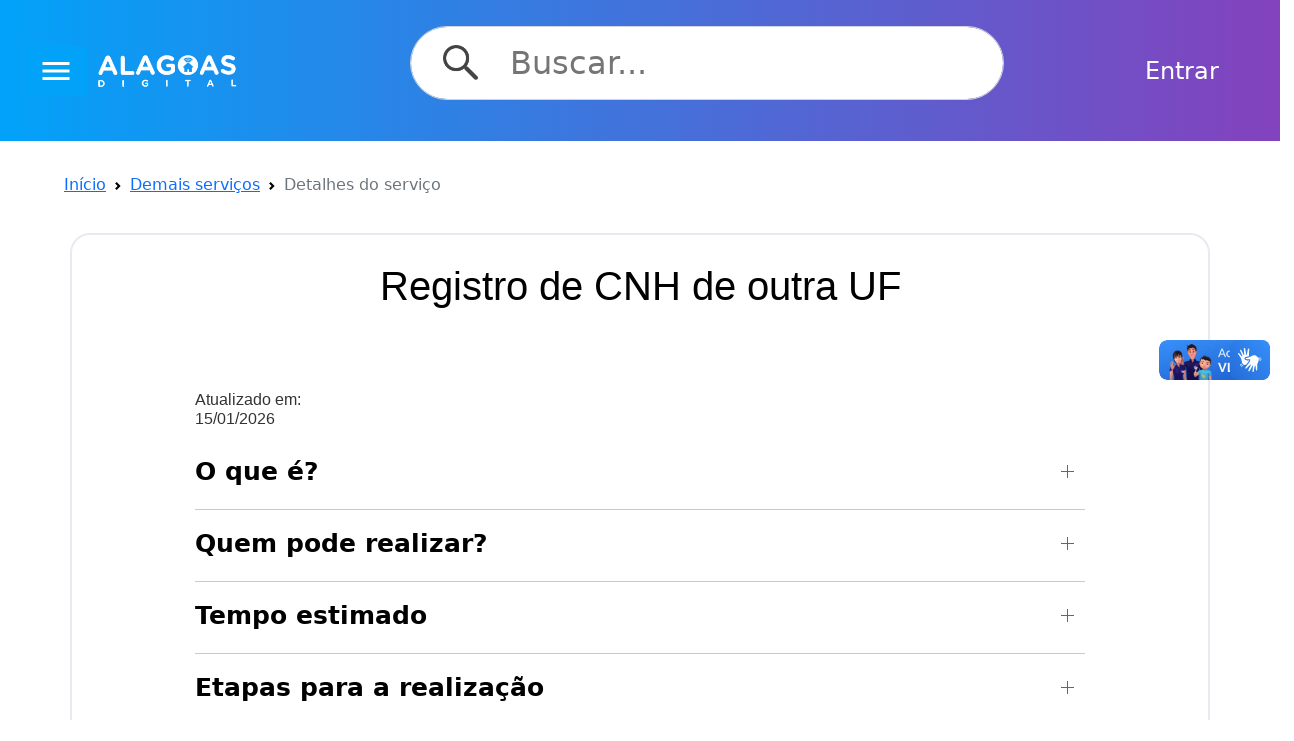

--- FILE ---
content_type: text/html; charset=UTF-8
request_url: https://alagoasdigital.al.gov.br/servico/742
body_size: 9531
content:
<script src="https://cdn.jsdelivr.net/npm/bootstrap@5.0.2/dist/js/bootstrap.bundle.min.js" integrity="sha384-MrcW6ZMFYlzcLA8Nl+NtUVF0sA7MsXsP1UyJoMp4YLEuNSfAP+JcXn/tWtIaxVXM" crossorigin="anonymous"></script>


<!DOCTYPE html>
<html lang="en">
<head>
    <!-- Google Tag Manager -->
    <script>(function(w,d,s,l,i){w[l]=w[l]||[];w[l].push({'gtm.start':
    new Date().getTime(),event:'gtm.js'});var f=d.getElementsByTagName(s)[0],
    j=d.createElement(s),dl=l!='dataLayer'?'&l='+l:'';j.async=true;j.src=
    'https://www.googletagmanager.com/gtm.js?id='+i+dl;f.parentNode.insertBefore(j,f);
    })(window,document,'script','dataLayer','GTM-WQ9LJC25');</script>
    <!-- End Google Tag Manager -->
    <!-- Global site tag (gtag.js) - Google Analytics -->
    <script async src="https://www.googletagmanager.com/gtag/js?id=G-CN3RMJ1JS5"></script>
    <script src="https://alagoasdigital.al.gov.br/js/scriptGoogleUm.js"></script>
    <!-- Global site tag (gtag.js) - Google Analytics -->
    <script async src="https://www.googletagmanager.com/gtag/js?id=UA-169615215-1"></script>
    <script src="https://alagoasdigital.al.gov.br/js/scriptGoogleDois.js"></script>
    <!-- Global site tag (gtag.js) - Google Analytics -->
    <script async src="https://www.googletagmanager.com/gtag/js?id=UA-90078207-1"></script>
    <script src="https://alagoasdigital.al.gov.br/js/scriptGoogleTres.js"></script>
    <!-- Google tag (gtag.js) -->
    <script async src="https://www.googletagmanager.com/gtag/js?id=UA-169615215-1"></script>
    <script src="https://alagoasdigital.al.gov.br/js/scriptGoogleQuatro.js"></script>
    <!-- Google tag (gtag.js) -->
    <script async src="https://www.googletagmanager.com/gtag/js?id=G-T9HSGNNZ2Q"></script>
    <script src="https://alagoasdigital.al.gov.br/js/scriptGoogle.js"></script>
    

    <meta charset="UTF-8">
    <meta http-equiv="X-UA-Compatible" content="IE=edge">
    <meta name="viewport" content="width=device-width, initial-scale=1.0">
    <link rel="stylesheet" href="https://alagoasdigital.al.gov.br/css/nav-logo.css">
    <link rel="stylesheet" href="https://alagoasdigital.al.gov.br/css/welcome.css">
    <!-- <link rel="stylesheet" href="https://alagoasdigital.al.gov.br/css/login.css"> -->
    <link rel="stylesheet" href="https://alagoasdigital.al.gov.br/css/login3.css">
    <link rel="stylesheet" href="https://alagoasdigital.al.gov.br/css/sobre.css">
    <link rel="stylesheet" href="https://alagoasdigital.al.gov.br/css/orgao.css">
    <link rel="stylesheet" href="https://alagoasdigital.al.gov.br/css/api.css">
    <link rel="stylesheet" href="https://alagoasdigital.al.gov.br/css/central.css">
    <link rel="stylesheet" href="https://alagoasdigital.al.gov.br/css/aplicativos.css">
    <link rel="stylesheet" href="https://alagoasdigital.al.gov.br/css/footer.css">
    <link rel="stylesheet" href="https://alagoasdigital.al.gov.br/css/unidade.css">
    <link rel="stylesheet" href="https://alagoasdigital.al.gov.br/css/btnGov.css">
    <link rel="stylesheet" href="https://alagoasdigital.al.gov.br/css/seta.css">
    <link rel="stylesheet" href="https://alagoasdigital.al.gov.br/css/avaliacao.css">

    <script src="https://kit.fontawesome.com/53d9b7f434.js" crossorigin="anonymous"></script>
    <link rel="stylesheet" href="https://www.w3schools.com/w3css/4/w3.css">
    <link href="https://fonts.googleapis.com/icon?family=Material+Icons" rel="stylesheet">

    <!-- UIkit CSS -->
    <link rel="stylesheet" href="https://cdn.jsdelivr.net/npm/uikit@3.19.2/dist/css/uikit.min.css" />


    <link href="https://cdn.jsdelivr.net/npm/bootstrap@5.1.2/dist/css/bootstrap.min.css" rel="stylesheet" integrity="sha384-uWxY/CJNBR+1zjPWmfnSnVxwRheevXITnMqoEIeG1LJrdI0GlVs/9cVSyPYXdcSF" crossorigin="anonymous">
    <script src="https://cdn.jsdelivr.net/npm/bootstrap@5.1.2/dist/js/bootstrap.bundle.min.js" integrity="sha384-kQtW33rZJAHjgefvhyyzcGF3C5TFyBQBA13V1RKPf4uH+bwyzQxZ6CmMZHmNBEfJ" crossorigin="anonymous"></script>
    <script src="https://cdn.jsdelivr.net/npm/@popperjs/core@2.9.2/dist/umd/popper.min.js" integrity="sha384-IQsoLXl5PILFhosVNubq5LC7Qb9DXgDA9i+tQ8Zj3iwWAwPtgFTxbJ8NT4GN1R8p" crossorigin="anonymous"></script>
    <script src="https://cdn.jsdelivr.net/npm/bootstrap@5.0.2/dist/js/bootstrap.min.js" integrity="sha384-cVKIPhGWiC2Al4u+LWgxfKTRIcfu0JTxR+EQDz/bgldoEyl4H0zUF0QKbrJ0EcQF" crossorigin="anonymous"></script>
    <script src="https://ajax.googleapis.com/ajax/libs/jquery/3.6.0/jquery.min.js"></script>
    <title>Portal Alagoas Digital</title>

</head>

<body>
    <!-- Google Tag Manager (noscript) -->
    <noscript>
        <iframe src="https://www.googletagmanager.com/ns.html?id=GTM-WQ9LJC25" height="0" width="0" style="display:none;visibility:hidden"></iframe>
    </noscript>
    <!-- End Google Tag Manager (noscript) -->

    <div id="root">
        
<style>
    .relatorio-avaliacoes {
        border: none !important;
        border-radius: 20px !important;
        box-shadow: 0 20px 40px rgba(0,0,0,0.1) !important;
        color: #2c3e50;
        position: relative;
        overflow: hidden;
    }

    .relatorio-avaliacoes::before {
        content: '';
        position: absolute;
        top: 0;
        left: 0;
        right: 0;
        bottom: 0;
        background: url('data:image/svg+xml,<svg xmlns="http://www.w3.org/2000/svg" viewBox="0 0 100 100"><defs><pattern id="grain" width="100" height="100" patternUnits="userSpaceOnUse"><circle cx="25" cy="25" r="1" fill="rgba(255,255,255,0.1)"/><circle cx="75" cy="75" r="1" fill="rgba(255,255,255,0.1)"/><circle cx="50" cy="10" r="0.5" fill="rgba(255,255,255,0.05)"/></pattern></defs><rect width="100" height="100" fill="url(%23grain)"/></svg>');
        pointer-events: none;
    }

    .relatorio-avaliacoes h4 {
        font-size: 1.8rem;
        font-weight: 700;
        margin-bottom: 1.5rem !important;
        text-align: center;
        text-shadow: 0 2px 4px rgba(0,0,0,0.1);
        position: relative;
        z-index: 1;
        color: #2c3e50;
    }

    .relatorio-avaliacoes > p {
        background: rgba(255,255,255,0.9);
        padding: 12px 20px;
        border-radius: 12px;
        margin-bottom: 15px;
        backdrop-filter: blur(10px);
        border: 1px solid rgba(74,144,226,0.2);
        font-weight: 500;
        position: relative;
        z-index: 1;
        color: #2c3e50;
    }

    .relatorio-avaliacoes > p strong {
        color: #4a90e2;
        font-weight: 700;
    }

    .relatorio-avaliacoes .mb-3 {
        background: rgba(255,255,255,0.85);
        padding: 20px;
        border-radius: 15px;
        backdrop-filter: blur(10px);
        border: 1px solid rgba(74,144,226,0.3);
        position: relative;
        z-index: 1;
    }

    .relatorio-avaliacoes .mb-3 > strong {
        display: block;
        font-size: 1.2rem;
        margin-bottom: 15px;
        color: #4a90e2;
        font-weight: 700;
    }

    .relatorio-avaliacoes .list-unstyled li {
        background: rgba(255,255,255,0.8);
        padding: 15px;
        border-radius: 12px;
        margin-bottom: 12px !important;
        backdrop-filter: blur(5px);
        border: 1px solid rgba(74,144,226,0.2);
        transition: all 0.3s ease;
        color: #2c3e50;
    }

    .relatorio-avaliacoes .list-unstyled li:hover {
        background: rgba(255,255,255,0.95);
        transform: translateY(-2px);
        box-shadow: 0 8px 25px rgba(74,144,226,0.15);
        border-color: #4a90e2;
    }

    .relatorio-avaliacoes .list-unstyled li span.me-2 {
        font-size: 1.5rem;
        margin-right: 10px !important;
        filter: drop-shadow(0 2px 4px rgba(0,0,0,0.1));
    }

    .relatorio-avaliacoes .progress {
        background: rgba(255,255,255,0.6) !important;
        border-radius: 10px !important;
        height: 12px !important;
        margin-top: 8px;
        overflow: hidden;
        box-shadow: inset 0 2px 4px rgba(0,0,0,0.05);
    }

    .relatorio-avaliacoes .progress-bar {
        background: linear-gradient(90deg, #4a90e2, #357abd) !important;
        border-radius: 10px !important;
        transition: width 0.8s ease-in-out;
        position: relative;
        overflow: hidden;
    }

    .relatorio-avaliacoes .progress-bar::after {
        content: '';
        position: absolute;
        top: 0;
        left: -100%;
        width: 100%;
        height: 100%;
        background: linear-gradient(90deg, transparent, rgba(255,255,255,0.4), transparent);
        animation: shimmer 2s infinite;
    }

    @keyframes  shimmer {
        0% { left: -100%; }
        100% { left: 100%; }
    }

    .relatorio-avaliacoes > div:last-child {
        background: rgba(255,255,255,0.85);
        padding: 20px;
        border-radius: 15px;
        backdrop-filter: blur(10px);
        border: 1px solid rgba(74,144,226,0.3);
        position: relative;
        z-index: 1;
    }

    .relatorio-avaliacoes > div:last-child > strong {
        display: block;
        font-size: 1.2rem;
        margin-bottom: 15px;
        color: #4a90e2;
        font-weight: 700;
    }

    .relatorio-avaliacoes .list-group {
        border: none !important;
    }

    .relatorio-avaliacoes .list-group-item {
        background: rgba(255,255,255,0.9) !important;
        border: 1px solid rgba(74,144,226,0.2) !important;
        border-radius: 12px !important;
        margin-bottom: 10px !important;
        padding: 15px !important;
        color: #2c3e50 !important;
        backdrop-filter: blur(5px);
        transition: all 0.3s ease;
    }

    .relatorio-avaliacoes .list-group-item:hover {
        background: rgba(255,255,255,1) !important;
        transform: translateX(5px);
        box-shadow: 0 5px 15px rgba(74,144,226,0.2);
        border-color: #4a90e2 !important;
    }

    .relatorio-avaliacoes .list-group-item strong {
        color: #4a90e2 !important;
        font-weight: 600;
    }

    .relatorio-avaliacoes .list-group-item small {
        color: #6c757d !important;
        font-size: 0.85rem;
    }

@media (max-width: 768px) {
    .relatorio-avaliacoes {
        margin: 10px;
        padding: 15px !important;
    }

    .relatorio-avaliacoes h4 {
        font-size: 1.5rem;
    }

    .relatorio-avaliacoes .list-unstyled li span.me-2 {
        font-size: 1.2rem;
    }

    .relatorio-avaliacoes .progress {
        height: 10px !important;
    }
}

.relatorio-avaliacoes {
    animation: slideInUp 0.6s ease-out;
}

@keyframes  slideInUp {
    from {
        opacity: 0;
        transform: translateY(30px);
    }
    to {
        opacity: 1;
        transform: translateY(0);
    }
}

.relatorio-avaliacoes .list-unstyled li span.me-2 {
    animation: glow 2s ease-in-out infinite alternate;
}

@keyframes  glow {
    from {
        filter: drop-shadow(0 2px 4px rgba(0,0,0,0.1));
    }
    to {
        filter: drop-shadow(0 4px 8px rgba(74,144,226,0.3));
    }
}
</style>

<div class="container-welcome">
    <link rel="stylesheet" href="https://alagoasdigital.al.gov.br/css/header.css">
<div class="busca-box">
    <div class="busca-imagem-button">

  <button class="btn btn-primary" type="button" data-bs-toggle="offcanvas" data-bs-target="#offcanvasScrolling" aria-controls="offcanvasScrolling">
    <i class="material-icons" id="menu_icon">menu</i>
  </button>

<div class="offcanvas offcanvas-start" data-bs-scroll="true" data-bs-backdrop="false" tabindex="-1" id="offcanvasScrolling" aria-labelledby="offcanvasScrollingLabel">
  <div class="offcanvas-header">
    <button type="button" class="btn-close text-reset" data-bs-dismiss="offcanvas" aria-label="Close"></button>
  </div>
  <div class="offcanvas-body">

                    <div class="card-header" id="header-color-menu" ></div>
                    <a href="/" id="menu_a">Home</a>

                    <div class="card-header" id="header-color-menu" ></div>
                    <a href="https://alagoasdigital.al.gov.br/sobre" id="menu_a">Sobre</a>

                    <div class="card-header" id="header-color-menu" ></div>
                    <a href="https://alagoasdigital.al.gov.br/orgaos" id="menu_a">Órgãos</a>

                    <div class="card-header" id="header-color-menu" ></div>
                    <a href="https://alagoasdigital.al.gov.br/central-de-atendimento" id="menu_a">Centrais Já</a>

                    <div class="card-header" id="header-color-menu" ></div>
                    <a href="https://alagoasdigital.al.gov.br/servicos-digitais" id="menu_a">Serviços Digitais</a>

                    <div class="card-header" id="header-color-menu" ></div>
                    <a href="https://ja.al.gov.br/" id="menu_a">Agendamento Já</a>

                    <div class="card-header" id="header-color-menu" ></div>
                    <a href="https://alagoasdigital.al.gov.br/unidades-de-atendimento" id="menu_a">Unidades de Atendimento</a>

                    <div class="card-header" id="header-color-menu" ></div>
                    <a href="https://alagoasdigital.al.gov.br/apps" id="menu_a">Aplicativos Gov</a>
    </div>
  </div>
  <div class="image-alagoas">
    <a href="https://alagoasdigital.al.gov.br"><img src="https://alagoasdigital.al.gov.br/image/alagoas-digital.png" alt="alagoas" id="alagoas"></a>
  </div>
</div>
    <div class="input-group rounded busca" style="padding-left: 10%; padding-right: 10%;">
        <form action="https://alagoasdigital.al.gov.br/redirecionar-busca" method="GET" class="search-form" id="pesquisaForm">
            <div class="input-busca">
            <button id="lupa" type="submit"><img style="height: 60%;" src="https://alagoasdigital.al.gov.br/image/search.png" alt="search" id="search"></button>
                <input type="text" name="busca" class="input-buscar" id="input-buscar" autocomplete="off" value="" placeholder="Buscar..." aria-label="Search" aria-describedby="search-addon" />
            </div>
            <div id="complemento-busca" class="complemento-busca invisible">
            </div>
        </form>
    </div>
        <div class="div-login">
        <a class="btn btn-white text-white" data-bs-toggle="modal" data-bs-target="#loginModal" style="font-size: 1.5rem;">Entrar</a>
    </div>
            
</div>

<!-- Modal Login-->

<div class="modal fade" id="loginModal" tabindex="-1" aria-labelledby="loginModalLabel" aria-hidden="true">
        <div class="modal-dialog modal-xl">
            <div class="modal-content" id="corpo-modal">
                <link rel="stylesheet" href="https://cdn-dsgovserprodesign.estaleiro.serpro.gov.br/design-system/fonts/rawline/css/rawline.css" />

                <div class="row">
                                                        </div>
                <div class="card-header" id="header-color-al">
                    <div class="content-form-login">
                        <div class="login-wrapper">
                            <div class="d-flex justify-content-end">
                                <button type="button" class="btn-fechar" data-bs-dismiss="modal"><i style="color: white;" class="fas fa-times"></i></button>
                            </div>    
                        <div class="admin">
                                <img src="https://alagoasdigital.al.gov.br/image/alagoas-digital-preto.png" alt="alagoas" id="alagoas-preto">
                            </div>
                            <br>
                            <form class="login-form" method="POST" action="https://alagoasdigital.al.gov.br/login" autocomplete="off" id="cidadao-form">
                                <input type="hidden" name="_token" value="bD27XO1YKEcUJISfRFk7wg6CB7S4JYD3poELGF5z">
                                <div class="form-group border">
                                    <label for="cpf" class="sr-only">Cpf</label>
                                    <img src="/image/doc.png" alt="Senha" id="icon-login">
                                    <input required name="cpf" type="cpf" placeholder="Cpf" class="form-control" id="cpf" aria-describedby="cpf" maxlength="11" onkeypress="return event.charCode >= 48 && event.charCode <= 57">
                                </div>
                                <div class="form-group border">
                                    <label for="senha" class="sr-only">Senha</label>
                                    <img src="/image/cadeado.png" alt="Senha" id="icon-login">
                                    <input required name="senha" type="password" placeholder="Senha" class="form-control" id="senha">
                                </div>

                                <div class="button-forgot">
                                    <div class="btn-container">
                                        <!-- <button class="br-sign-in" type="button">Entrar com&nbsp;
                                            <img src="https://www.gov.br/++theme++padrao_govbr/img/govbr-colorido-b.png" alt="gov.br" />
                                        </button> -->
                                        <button type="submit" class="btn btn-primary" id="btn-acessar">
                                            Entrar
                                        </button>
                                        <a href="https://alagoasdigital.al.gov.br/cadastro" class="btn btn-primary" id="btn-acessar2">
                                            Cadastrar
                                        </a>
                                        <a href="https://sso.acesso.gov.br/authorize?response_type=code&amp;client_id=alagoasdigital.al.gov.br&amp;scope=openid+email+profile&amp;redirect_uri=https%3A%2F%2Falagoasdigital.al.gov.br%2Fidentificadores&amp;nonce=a86931dc&amp;state=6b1a2b9b" class="btn btn-primary" id="btn-acessar-gov">
                                            Entrar com <b>gov.br</b>
                                        </a>
                                    </div>
                                </div>
                            </form>

                            <form class="login-form" method="POST" action="https://alagoasdigital.al.gov.br/login-ldap" autocomplete="off" id="ldap-form" style="display: none;">
                                <input type="hidden" name="_token" value="bD27XO1YKEcUJISfRFk7wg6CB7S4JYD3poELGF5z">
                                <div class="form-group border">
                                    <label for="cpf_ldap" class="sr-only">Cpf servidor</label>
                                    <img src="/image/doc.png" alt="Senha" id="icon-login">
                                    <input required name="cpf" type="cpf" placeholder="Cpf SEI-AL" class="form-control" id="cpf" aria-describedby="cpf" maxlength="11" onkeypress="return event.charCode >= 48 && event.charCode <= 57">
                                </div>
                                <div class="form-group border">
                                    <label for="senha_ldap" class="sr-only">Senha servidor</label>
                                    <img src="/image/cadeado.png" alt="Senha" id="icon-login">
                                    <input required name="senha" type="password" placeholder="Senha" class="form-control" id="senha">
                                </div>

                                <div class="button-forgot">
                                    <div class="btn-container">
                                        <!-- <button class="br-sign-in" type="button">Entrar com&nbsp;
                                            <img src="https://www.gov.br/++theme++padrao_govbr/img/govbr-colorido-b.png" alt="gov.br" />
                                        </button> -->
                                        <button type="submit" class="btn btn-primary" id="btn-acessar">
                                            Entrar
                                        </button>
                                        <a href="https://alagoasdigital.al.gov.br/cadastro" class="btn btn-primary" id="btn-acessar2">
                                            Cadastrar
                                        </a>
                                    </div>
                                </div>
                            </form>

                            <div class="button-forgot">
                                <div class="form-check form-switch">
                                    <input class="form-check-input" value="" type="checkbox" id="ldap_check">
                                    <label class="form-check-label" for="flexSwitchCheckDefault">Login pelo SEI-AL</label>
                                </div>
                                <br>
                                <a type="button" href="https://alagoasdigital.al.gov.br/esqueceu-senha">
                                    <span>Esqueci minha senha</span>
                                </a>
                                <br>
                            </div>
                            <script src="https://alagoasdigital.al.gov.br/js/formSwitch.js"></script>
                        </div>
                    </div>
                    <br>
                </div>
            </div>
        </div>
    </div>
</div>

<script src="https://cdn.jsdelivr.net/npm/lodash@4.17.21/lodash.min.js"></script>
<script src="https://code.jquery.com/jquery-3.6.0.min.js"></script>
<script src="https://alagoasdigital.al.gov.br/js/buscaRapida.js"></script>
<script src="https://alagoasdigital.al.gov.br/js/myModal.js"></script>    <div class="content-welcome">
        <div class="orgaos">
            <div class="div-breadcrumb">
                <nav style="--bs-breadcrumb-divider: url(&#34;data:image/svg+xml,%3Csvg xmlns='http://www.w3.org/2000/svg' width='8' height='8'%3E%3Cpath d='M2.5 0L1 1.5 3.5 4 1 6.5 2.5 8l4-4-4-4z' fill='currentColor'/%3E%3C/svg%3E&#34;);" aria-label="breadcrumb">
                    <ol class="breadcrumb">
                        <li class="breadcrumb-item"><a href="/">Início</a></li>
                                                <li class="breadcrumb-item active" aria-current="page"><a href="https://alagoasdigital.al.gov.br/guia-de-servicos">Demais serviços</a></li>
                                                <li class="breadcrumb-item active" aria-current="page">Detalhes do serviço</li>
                    </ol>
                </nav>
            </div>
        </div>

        <div class="row">
                                </div>

        <div class="container" id="borda-texto" style="border: 2px solid rgb(233, 234, 240); border-radius: 20px; margin-top: 20px; margin-bottom:30px; width:96%">
            <div class="detalhes-servicos">

                <h1 class="titulo-detalhe-servico">Registro de CNH de outra UF</h1>

                <div class="menu-servico">
                    <h6>Atualizado em: 15/01/2026</h6>
                    <div class="realizar-servico">
                                                                        
                                            </div>
                </div>
                                <ul uk-accordion="multiple: true">
                    <li>
                        <a class="uk-accordion-title subtitulo-detalhe-servico" id="oQue">O que é?</a>
                        <div class="uk-accordion-content resp">
                            <div class="color-div"></div>

                            <div class="detalhe-servico-paragrafo">

                                <div class="text-vert">
                                    <p class="conteudo-detalhe-servico "><p>Este serviço é referente a Transferência de Registro da CNH de outra Unidade da Federação para Alagoas.</p></p>
                                </div>
                            </div>

                        </div>
                    </li>
                    <li>
                        <hr>
                        <a class="uk-accordion-title subtitulo-detalhe-servico " id="quemRealizar">Quem pode realizar? </a>
                        <div class="uk-accordion-content">
                            <div class="resp">
                                
                                <p class="conteudo-detalhe-servico">O Condutor; </p>

                                                            </div>
                            <div class="resp">
                                <div class="color-div"></div>
                                <div class="detalhe-servico-paragrafo">
                                    <h6 class="conteudo-detalhe-servico">Requerimentos</h6>

                                    
                                    <p class="conteudo-detalhe-servico"><p><br></p></p>

                                                                    </div>
                            </div>

                            <div class="resp">
                                <div class="color-div"></div>
                                <div class="detalhe-servico-paragrafo">
                                    <h6 class="conteudo-detalhe-servico">Mais Informações</h6>
                                    <p class="conteudo-detalhe-servico">Para maiores informações contacte Departamento Estadual de Trânsito de Alagoas por telefone (82) 2140-0615 ou (82) 3512-4140 (06:00 às 18:00) de Segunda a Sexta ou por email detran@detran.al.gov.br</p>
                                </div>
                            </div>
                        </div>
                    </li>
                    <li>
                        <hr>
                        <a class="uk-accordion-title subtitulo-detalhe-servico" id="tempoEstimado">Tempo estimado</a>
                        <div class="uk-accordion-content">
                            
                                                        <div class="resp">
                                <div class="color-div"></div>
                                <p class="conteudo-detalhe-servico">Tempo Máximo: 10 dias</p>
                            </div>
                            
                            <div class="resp">
                                <div class="color-div"></div>
                                <div class="detalhe-servico-paragrafo">
                                    <p class="conteudo-detalhe-servico">Informações: <p>O prazo poderá ser ultrapassado em virtude da existência de pendências junto à UF de origem.</p></p>
                                </div>
                            </div>
                        </div>
                    </li>
                    <li>
                        <hr>
                        <a class="uk-accordion-title subtitulo-detalhe-servico" id="etapasRealizacao">Etapas para a realização</a>
                        <div class="uk-accordion-content">
                            
                                <div class="resp-etapa">
                                    <div class="detalhe-servico-paragrafo">
                                        <h6 class="conteudo-detalhe-servico">1.&nbsp;Agendar o Serviço de Registro de CNH de outra UF</h6>
                                        <p class="conteudo-detalhe-servico p-1"><p>Agendar por meio do <a href="https://ja.al.gov.br/" target="_blank" style="background-color: rgb(255, 255, 255); color: rgb(10, 88, 202);">agendamento já!</a>, para um dos postos de atendimento.</p></p>
                                    </div>
                                </div>

                                


                                <div class="resp">
                                    <div class="color-div"></div>
                                    <div class="detalhe-servico-paragrafo">
                                        <h6 class="conteudo-detalhe-servico">Canais de atendimento</h6>
                                                                                                                        <p class="conteudo-detalhe-servico p-1">WEB: 
                                            <a href="https://ja.al.gov.br/" target="blank">https://ja.al.gov.br/</a>
                                        </p>
                                                                                
                                    </div>
                                </div>


                                                                <div class="resp">
                                    <div class="color-div"></div>
                                    <div class="detalhe-servico-paragrafo">
                                                                                                                        <h6 class="conteudo-detalhe-servico">Sem custo</h6>
                                                                                                                    </div>
                                </div>
                                
                            
                                <div class="resp-etapa">
                                    <div class="detalhe-servico-paragrafo">
                                        <h6 class="conteudo-detalhe-servico">2.&nbsp;Dirigir-se ao local agendado para solicitar a guia de pagamento.</h6>
                                        <p class="conteudo-detalhe-servico p-1"><p>Comparecer ao local munido dos documentos originais para a realização da Transferência da CNH de outra UF</p></p>
                                    </div>
                                </div>

                                                                <div class="resp">
                                    <div class="color-div"></div>
                                    <div class="detalhe-servico-paragrafo">
                                        <h6 class="conteudo-detalhe-servico">Documentos necessários</h6>
                                                                                <p class="conteudo-detalhe-servico p-1">CNH ou Carteira de Identidade Civil; Carteira expedida pelos Comandos Militares; Certificado de Reservista ou dispensa de Corporação; Carteira de Órgãos de Classe e Fiscalizadores de exercício profissional; Passaporte Brasileiro;</p>
                                                                                <p class="conteudo-detalhe-servico p-1">CPF;</p>
                                                                                <p class="conteudo-detalhe-servico p-1">Comprovante de Residência ou Termo de Responsabilidade conforme portaria nº 209/2013.</p>
                                                                            </div>
                                </div>
                                


                                <div class="resp">
                                    <div class="color-div"></div>
                                    <div class="detalhe-servico-paragrafo">
                                        <h6 class="conteudo-detalhe-servico">Canais de atendimento</h6>
                                        
                                    </div>
                                </div>


                                                                <div class="resp">
                                    <div class="color-div"></div>
                                    <div class="detalhe-servico-paragrafo">
                                                                                                                        <h6 class="conteudo-detalhe-servico">Custo</h6>
                                        <p class="conteudo-detalhe-servico p-1">R$161,76</p>
                                                                                                                    </div>
                                </div>
                                
                            
                                <div class="resp-etapa">
                                    <div class="detalhe-servico-paragrafo">
                                        <h6 class="conteudo-detalhe-servico">3.&nbsp;Capturar Imagem e Biometria</h6>
                                        <p class="conteudo-detalhe-servico p-1"><p>Na Capital e Arapiraca será realizada na clínica indicada.</p><p>No Interior, dirigir-se à CIRETRAN.</p></p>
                                    </div>
                                </div>

                                


                                <div class="resp">
                                    <div class="color-div"></div>
                                    <div class="detalhe-servico-paragrafo">
                                        <h6 class="conteudo-detalhe-servico">Canais de atendimento</h6>
                                        
                                    </div>
                                </div>


                                                                <div class="resp">
                                    <div class="color-div"></div>
                                    <div class="detalhe-servico-paragrafo">
                                                                                                                        <h6 class="conteudo-detalhe-servico">Sem custo</h6>
                                                                                                                    </div>
                                </div>
                                
                            
                                <div class="resp-etapa">
                                    <div class="detalhe-servico-paragrafo">
                                        <h6 class="conteudo-detalhe-servico">4.&nbsp;Condutores Habilitados nas Categorias C, D ou E</h6>
                                        <p class="conteudo-detalhe-servico p-1"><p>Realizar Exame Toxicológico, caso esteja renovando a CNH. (Verificar laboratórios credenciados no site:https://www.gov.br/transportes/pt-br/assuntos/transito/conteudo-Senatran/exame-toxicologico).</p><p>Após o resultado do Exame Toxicológico, agendar exames clínico e/ou psicológico.</p></p>
                                    </div>
                                </div>

                                


                                <div class="resp">
                                    <div class="color-div"></div>
                                    <div class="detalhe-servico-paragrafo">
                                        <h6 class="conteudo-detalhe-servico">Canais de atendimento</h6>
                                        
                                    </div>
                                </div>


                                                                <div class="resp">
                                    <div class="color-div"></div>
                                    <div class="detalhe-servico-paragrafo">
                                                                                                                        <h6 class="conteudo-detalhe-servico">Sem custo</h6>
                                                                                                                    </div>
                                </div>
                                
                            
                                <div class="resp-etapa">
                                    <div class="detalhe-servico-paragrafo">
                                        <h6 class="conteudo-detalhe-servico">5.&nbsp;Agendar Exames Clínico e/ou Psicológico</h6>
                                        <p class="conteudo-detalhe-servico p-1"><p>Somente para os condutores que estejam renovando a CNH.</p><p>O agendamento poderá ser realizado pelo site: (https://www.detran.al.gov.br/habilitacao/agendamento-de-exames/)</p></p>
                                    </div>
                                </div>

                                


                                <div class="resp">
                                    <div class="color-div"></div>
                                    <div class="detalhe-servico-paragrafo">
                                        <h6 class="conteudo-detalhe-servico">Canais de atendimento</h6>
                                        
                                    </div>
                                </div>


                                                                <div class="resp">
                                    <div class="color-div"></div>
                                    <div class="detalhe-servico-paragrafo">
                                                                                                                        <h6 class="conteudo-detalhe-servico">Sem custo</h6>
                                                                                                                    </div>
                                </div>
                                
                            
                                <div class="resp-etapa">
                                    <div class="detalhe-servico-paragrafo">
                                        <h6 class="conteudo-detalhe-servico">6.&nbsp;Dirigir-se a clínica para realizar os exames clínico e/ou psicológico</h6>
                                        <p class="conteudo-detalhe-servico p-1"><p>Comparecer a clínica indicada para submeter-se aos exames clínico e/ou psicológico. </p></p>
                                    </div>
                                </div>

                                


                                <div class="resp">
                                    <div class="color-div"></div>
                                    <div class="detalhe-servico-paragrafo">
                                        <h6 class="conteudo-detalhe-servico">Canais de atendimento</h6>
                                        
                                    </div>
                                </div>


                                                                <div class="resp">
                                    <div class="color-div"></div>
                                    <div class="detalhe-servico-paragrafo">
                                                                                                                        <h6 class="conteudo-detalhe-servico">Sem custo</h6>
                                                                                                                    </div>
                                </div>
                                
                            
                                <div class="resp-etapa">
                                    <div class="detalhe-servico-paragrafo">
                                        <h6 class="conteudo-detalhe-servico">7.&nbsp;Aguardar o envio da CNH</h6>
                                        <p class="conteudo-detalhe-servico p-1"><p>Será enviada pelos Correios, para o endereço cadastrado no sistema.</p></p>
                                    </div>
                                </div>

                                


                                <div class="resp">
                                    <div class="color-div"></div>
                                    <div class="detalhe-servico-paragrafo">
                                        <h6 class="conteudo-detalhe-servico">Canais de atendimento</h6>
                                        
                                    </div>
                                </div>


                                                                <div class="resp">
                                    <div class="color-div"></div>
                                    <div class="detalhe-servico-paragrafo">
                                                                                                                        <h6 class="conteudo-detalhe-servico">Sem custo</h6>
                                                                                                                    </div>
                                </div>
                                
                                                    </div>
                    </li>
                    <li>
                        <hr>
                        <a class="uk-accordion-title subtitulo-detalhe-servico" id="ondeRealizado">Onde é realizado?</a>
                        <div class="uk-accordion-content">
                            <br>
                                                                                                <div class="resp">
                                        <div class="color-div"></div>
                                        <div class="detalhe-servico-paragrafo">
                                            <h6 class="conteudo-detalhe-servico"><a class="text-decoration-none text-dark" href="https://alagoasdigital.al.gov.br/unidade-de-atendimento/34">10ª CIRETRAN - Maceió (Detran Sede)</a></h6>
                                            <p class="conteudo-detalhe-servico">ciretran.maceio@detran.al.gov.br</p>
                                            <p class="conteudo-detalhe-servico">-</p>
                                        </div>
                                    </div>
                                                                                                                                <div class="resp">
                                        <div class="color-div"></div>
                                        <div class="detalhe-servico-paragrafo">
                                            <h6 class="conteudo-detalhe-servico"><a class="text-decoration-none text-dark" href="https://alagoasdigital.al.gov.br/unidade-de-atendimento/44">11ª CIRETRAN - Atalaia</a></h6>
                                            <p class="conteudo-detalhe-servico">ciretran.atalaia@detran.al.gov.br</p>
                                            <p class="conteudo-detalhe-servico">-</p>
                                        </div>
                                    </div>
                                                                                                                                <div class="resp">
                                        <div class="color-div"></div>
                                        <div class="detalhe-servico-paragrafo">
                                            <h6 class="conteudo-detalhe-servico"><a class="text-decoration-none text-dark" href="https://alagoasdigital.al.gov.br/unidade-de-atendimento/45">12ª CIRETRAN - Girau do Ponciano</a></h6>
                                            <p class="conteudo-detalhe-servico">ciretran.girau@detran.al.gov.br</p>
                                            <p class="conteudo-detalhe-servico">-</p>
                                        </div>
                                    </div>
                                                                                                                                <div class="resp">
                                        <div class="color-div"></div>
                                        <div class="detalhe-servico-paragrafo">
                                            <h6 class="conteudo-detalhe-servico"><a class="text-decoration-none text-dark" href="https://alagoasdigital.al.gov.br/unidade-de-atendimento/46">13ª CIRETRAN - Coruripe</a></h6>
                                            <p class="conteudo-detalhe-servico">ciretran.coruripe@detran.al.gov.br</p>
                                            <p class="conteudo-detalhe-servico">-</p>
                                        </div>
                                    </div>
                                                                                                                                <div class="resp">
                                        <div class="color-div"></div>
                                        <div class="detalhe-servico-paragrafo">
                                            <h6 class="conteudo-detalhe-servico"><a class="text-decoration-none text-dark" href="https://alagoasdigital.al.gov.br/unidade-de-atendimento/1415">14ª CIRETRAN - Batalha</a></h6>
                                            <p class="conteudo-detalhe-servico">ciretran.batalha@detran.al.gov.br</p>
                                            <p class="conteudo-detalhe-servico">-</p>
                                        </div>
                                    </div>
                                                                                                                                <div class="resp">
                                        <div class="color-div"></div>
                                        <div class="detalhe-servico-paragrafo">
                                            <h6 class="conteudo-detalhe-servico"><a class="text-decoration-none text-dark" href="https://alagoasdigital.al.gov.br/unidade-de-atendimento/1429">15ª CIRETRAN - Junqueiro</a></h6>
                                            <p class="conteudo-detalhe-servico">ciretran.junqueiro@detran.al.gov.br</p>
                                            <p class="conteudo-detalhe-servico">-</p>
                                        </div>
                                    </div>
                                                                                                                                <div class="resp">
                                        <div class="color-div"></div>
                                        <div class="detalhe-servico-paragrafo">
                                            <h6 class="conteudo-detalhe-servico"><a class="text-decoration-none text-dark" href="https://alagoasdigital.al.gov.br/unidade-de-atendimento/35">1ª CIRETRAN - Matriz de Camaragibe</a></h6>
                                            <p class="conteudo-detalhe-servico">ciretran.matriz@detran.al.gov.br</p>
                                            <p class="conteudo-detalhe-servico">-</p>
                                        </div>
                                    </div>
                                                                                                                                <div class="resp">
                                        <div class="color-div"></div>
                                        <div class="detalhe-servico-paragrafo">
                                            <h6 class="conteudo-detalhe-servico"><a class="text-decoration-none text-dark" href="https://alagoasdigital.al.gov.br/unidade-de-atendimento/36">2ª CIRETRAN -  Penedo</a></h6>
                                            <p class="conteudo-detalhe-servico">ciretran.penedo@detran.al.gov.br</p>
                                            <p class="conteudo-detalhe-servico">-</p>
                                        </div>
                                    </div>
                                                                                                                                <div class="resp">
                                        <div class="color-div"></div>
                                        <div class="detalhe-servico-paragrafo">
                                            <h6 class="conteudo-detalhe-servico"><a class="text-decoration-none text-dark" href="https://alagoasdigital.al.gov.br/unidade-de-atendimento/37">3ª CIRETRAN - União dos Palmares</a></h6>
                                            <p class="conteudo-detalhe-servico">ciretran.uniao@detran.al.gov.br</p>
                                            <p class="conteudo-detalhe-servico">-</p>
                                        </div>
                                    </div>
                                                                                                                                <div class="resp">
                                        <div class="color-div"></div>
                                        <div class="detalhe-servico-paragrafo">
                                            <h6 class="conteudo-detalhe-servico"><a class="text-decoration-none text-dark" href="https://alagoasdigital.al.gov.br/unidade-de-atendimento/38">4ª CIRETRAN - Santana do Ipanema</a></h6>
                                            <p class="conteudo-detalhe-servico">ciretran.santana@detran.al.gov.br</p>
                                            <p class="conteudo-detalhe-servico">-</p>
                                        </div>
                                    </div>
                                                                                                                                <div class="resp">
                                        <div class="color-div"></div>
                                        <div class="detalhe-servico-paragrafo">
                                            <h6 class="conteudo-detalhe-servico"><a class="text-decoration-none text-dark" href="https://alagoasdigital.al.gov.br/unidade-de-atendimento/39">5ª CIRETRAN - Arapiraca</a></h6>
                                            <p class="conteudo-detalhe-servico">ciretran.arapiraca@detran.al.gov.br</p>
                                            <p class="conteudo-detalhe-servico">-</p>
                                        </div>
                                    </div>
                                                                                                                                <div class="resp">
                                        <div class="color-div"></div>
                                        <div class="detalhe-servico-paragrafo">
                                            <h6 class="conteudo-detalhe-servico"><a class="text-decoration-none text-dark" href="https://alagoasdigital.al.gov.br/unidade-de-atendimento/40">6ª CIRETRAN - Palmeira dos Índios</a></h6>
                                            <p class="conteudo-detalhe-servico">ciretran.palmeira@detran.al.gov.br</p>
                                            <p class="conteudo-detalhe-servico">-</p>
                                        </div>
                                    </div>
                                                                                                                                <div class="resp">
                                        <div class="color-div"></div>
                                        <div class="detalhe-servico-paragrafo">
                                            <h6 class="conteudo-detalhe-servico"><a class="text-decoration-none text-dark" href="https://alagoasdigital.al.gov.br/unidade-de-atendimento/41">7ª CIRETRAN - Delmiro Gouveia</a></h6>
                                            <p class="conteudo-detalhe-servico">ciretran.delmiro@detran.al.gov.br</p>
                                            <p class="conteudo-detalhe-servico">-</p>
                                        </div>
                                    </div>
                                                                                                                                <div class="resp">
                                        <div class="color-div"></div>
                                        <div class="detalhe-servico-paragrafo">
                                            <h6 class="conteudo-detalhe-servico"><a class="text-decoration-none text-dark" href="https://alagoasdigital.al.gov.br/unidade-de-atendimento/42">8ª CIRETRAN - São Miguel dos Campos</a></h6>
                                            <p class="conteudo-detalhe-servico">ciretran.smiguel@detran.al.gov.br</p>
                                            <p class="conteudo-detalhe-servico">-</p>
                                        </div>
                                    </div>
                                                                                                                                <div class="resp">
                                        <div class="color-div"></div>
                                        <div class="detalhe-servico-paragrafo">
                                            <h6 class="conteudo-detalhe-servico"><a class="text-decoration-none text-dark" href="https://alagoasdigital.al.gov.br/unidade-de-atendimento/43">9ª CIRETRAN - Viçosa</a></h6>
                                            <p class="conteudo-detalhe-servico">ciretran.vicosa@detran.al.gov.br</p>
                                            <p class="conteudo-detalhe-servico">-</p>
                                        </div>
                                    </div>
                                                                                                                                <div class="resp">
                                        <div class="color-div"></div>
                                        <div class="detalhe-servico-paragrafo">
                                            <h6 class="conteudo-detalhe-servico"><a class="text-decoration-none text-dark" href="https://alagoasdigital.al.gov.br/unidade-de-atendimento/1430">DETRAN  - Central Já! Delmiro Gouveia</a></h6>
                                            <p class="conteudo-detalhe-servico">ciretran.delmiro@detran.al.gov.br</p>
                                            <p class="conteudo-detalhe-servico">-</p>
                                        </div>
                                    </div>
                                                                                                                                <div class="resp">
                                        <div class="color-div"></div>
                                        <div class="detalhe-servico-paragrafo">
                                            <h6 class="conteudo-detalhe-servico"><a class="text-decoration-none text-dark" href="https://alagoasdigital.al.gov.br/unidade-de-atendimento/69">DETRAN  - Central Já! Shopping Farol</a></h6>
                                            <p class="conteudo-detalhe-servico">sac.farol@detran.al.gov.br</p>
                                            <p class="conteudo-detalhe-servico">-</p>
                                        </div>
                                    </div>
                                                                                                                                <div class="resp">
                                        <div class="color-div"></div>
                                        <div class="detalhe-servico-paragrafo">
                                            <h6 class="conteudo-detalhe-servico"><a class="text-decoration-none text-dark" href="https://alagoasdigital.al.gov.br/unidade-de-atendimento/71">DETRAN - Central Já! Maceió Shopping</a></h6>
                                            <p class="conteudo-detalhe-servico">sac.maceioshopping@detran.al.gov.br</p>
                                            <p class="conteudo-detalhe-servico">-</p>
                                        </div>
                                    </div>
                                                                                                                                <div class="resp">
                                        <div class="color-div"></div>
                                        <div class="detalhe-servico-paragrafo">
                                            <h6 class="conteudo-detalhe-servico"><a class="text-decoration-none text-dark" href="https://alagoasdigital.al.gov.br/unidade-de-atendimento/1482">DETRAN - Central Já! Marechal Deodoro</a></h6>
                                            <p class="conteudo-detalhe-servico">sac.marechaldeodoro@detran.al.gov.br</p>
                                            <p class="conteudo-detalhe-servico">-</p>
                                        </div>
                                    </div>
                                                                                    </div>
                    </li>
                    <li>
                        <hr>
                        <a class="uk-accordion-title subtitulo-detalhe-servico" id="outrasInfo">Outras informações</a>
                        <div class="uk-accordion-content">
                            <div id="Servico_informacoes">
                                <div class="div-content">
                                    <strong class="conteudo-detalhe-servico">Orgão Responsável: DETRAN - Departamento Estadual de Trânsito de Alagoas</strong>
                                    <p class="conteudo-detalhe-servico"><p>Se for renovar a CNH, poderá optar por incluir ou não atividade remunerada.</p><p><br></p><p> </p></p>
                                </div>
                                <div class="resp">
                                    <div class="color-div"></div>
                                    <div class="detalhe-servico-paragrafo">
                                                                                    
                                                <p class="conteudo-detalhe-servico p-1">Este serviço tem custos para o solicitante</p>
                                                <br>

                                                                                                    
                                                                                                                                                                                                            <h6 class="conteudo-detalhe-servico">Custo</h6>
                                                    <p class="conteudo-detalhe-servico p-1">R$161,76</p>
                                                    <br>
                                                                                                                                                        
                                                                                                                                                        
                                                                                                                                                        
                                                                                                                                                        
                                                                                                                                                        
                                                                                                                                                                                                                            </div>
                                </div>
                            </div>
                        </div>
                    </li>
                    <li>
                        <hr>
                        <a class="uk-accordion-title subtitulo-detalhe-servico" id="avaliacao">Avaliar Serviço</a>
                        <div class="uk-accordion-content">
                            <form id="avaliacaoForm" class="avaliacao-container" action="https://alagoasdigital.al.gov.br/servico/742/avaliacao" method="POST">
                                <input type="hidden" name="_token" value="bD27XO1YKEcUJISfRFk7wg6CB7S4JYD3poELGF5z">                                <label class="avaliacao-label" for="avaliacao">*Qual é o seu nível de satisfação com o serviço utilizado?</label>
                                <div class="radio-input">
                                    <label>
                                    <input value="1" name="avaliacao" id="value-1" type="radio">
                                    <span>1</span>
                                    </label>
                                    <label>
                                      <input value="2" name="avaliacao" id="value-2" type="radio">
                                    <span>2</span>
                                    </label>
                                    <label>
                                      <input value="3" name="avaliacao" id="value-3" type="radio">
                                    <span>3</span>
                                    </label>
                                    <label>
                                      <input value="4" name="avaliacao" id="value-4" type="radio">
                                    <span>4</span>
                                    </label>
                                    <label>
                                      <input value="5" name="avaliacao" id="value-5" type="radio">
                                    <span>5</span>
                                    </label>
                                    <label>
                                      <input value="6" name="avaliacao" id="value-6" type="radio">
                                    <span>6</span>
                                    </label>
                                    <label>
                                      <input value="7" name="avaliacao" id="value-7" type="radio">
                                    <span>7</span>
                                    </label>
                                    <label>
                                      <input value="8" name="avaliacao" id="value-8" type="radio">
                                    <span>8</span>
                                    </label>
                                    <label>
                                      <input value="9" name="avaliacao" id="value-9" type="radio">
                                    <span>9</span>
                                    </label>
                                    <label>
                                      <input value="10" name="avaliacao" id="value-10" type="radio">
                                    <span>10</span>
                                    </label>
                                    <span class="selection"></span>
                                </div>
                                <span class="nota">Nota: </span>
                                                                <label class="comentario-label" for="comentario">Comentário (opcional)</label>
                                <textarea class="comentario" name="comentario" id="comentario" cols="30" rows="10"></textarea>
                                                                <div class="container-btn-comentario">
                                    <button type="button" class="btn btn-primary" id="btn-avaliar">Enviar</button>
                                </div>
                            </form>
                        </div>
                    </li>
                    <li>
                                                    <div class="alert alert-info mt-4">
                                <strong style="display: flex; gap: 4px;"><svg xmlns="http://www.w3.org/2000/svg" width="23" height="23" viewBox="0 0 14 14"><path fill="#3490dc" fill-rule="evenodd" d="M7 14A7 7 0 1 0 7 0a7 7 0 0 0 0 14M5.5 9.375a.625.625 0 1 0 0 1.25h3a.625.625 0 1 0 0-1.25h-.875V6.5A.625.625 0 0 0 7 5.875H6a.625.625 0 1 0 0 1.25h.375v2.25zM8 4a1 1 0 1 1-2 0a1 1 0 0 1 2 0" clip-rule="evenodd"/></svg> Este serviço ainda não possui avaliações.</strong><br>
                                Seja o primeiro a avaliar clicando no botão acima!
                            </div>
                                            </li>
                </ul>
            </div>
        </div>
        <script>
            if (document.referrer.endsWith("/seleciona-servico")) {
                window.location.href = window.location.href + "#avaliacao";
            }
        </script>
        <script>
            window.logado = "false";
        </script>
        <script src="https://alagoasdigital.al.gov.br/js/avaliacaoServico.js"></script>
        <script>
                    </script>
        <div id="scrollToTop">
    <a href=""><i id="seta" class="fas fa-arrow-circle-up fa-2x"></i></a>
</div>
<script src="https://alagoasdigital.al.gov.br/js/scriptSeta.js"></script>
            </div>
    <footer class="page-footer">
    <nav class="nav" id="nav_footer">
        <div class="nav-wrapper barra-2" style="margin-top: 21px">
            <div class="container" id="container-footer">
                <a class="navbar-brand" style="color:white; display:flex">Ouvidoria Alagoas</a>
                <ul class="nav" id="ouvidoria-footer">
                    <li class="nav-item">
                        <a href="https://e-ouv.al.gov.br/manifestacao/cadastro/denuncia/" class="nav-link" id="nav-footer" target="_blank">
                            Denúncia
                            <i class="material-icons left">campaign</i>
                        </a>
                    </li>
                    <li class="nav-item">
                        <a href="https://e-ouv.al.gov.br/manifestacao/cadastro/reclamacao/" class="nav-link" id="nav-footer" target="_blank">
                            Reclamação
                            <i class="material-icons left">thumb_down</i>
                        </a>
                    </li>
                    <li class="nav-item">
                        <a href="https://e-ouv.al.gov.br/manifestacao/cadastro/solicitacao/" class="nav-link" id="nav-footer" target="_blank">
                            Solicitação
                            <i class="material-icons left">description</i>
                        </a>
                    </li>
                    <li class="nav-item">
                        <a href="https://e-ouv.al.gov.br/manifestacao/cadastro/sugestao/"  class="nav-link" id="nav-footer" target="_blank">
                            Sugestão
                            <i class="material-icons left">comment</i>
                        </a>
                    </li>
                    <li class="nav-item">
                        <a href="https://e-ouv.al.gov.br/manifestacao/cadastro/elogio/" class="nav-link" id="nav-footer" target="_blank">
                            Elogio
                            <i class="material-icons left">thumb_up</i>
                        </a>
                    </li>
                </ul>

            </div>
        </div>
    </nav>
    <div class="row">
        <div class="col s12 m12 l12">
            <div class="container" id="footerInfo">
                <div class="row">
                    <div class="col s3 m3 l3">
                        <img class="pt-4" src="/image/logobranca (1).png" alt="Governo de Alagoas" id="image-logo">
                    </div>
                    <div class="col s3 m3 l3 " id="info_rodape">
                        <p class="white-text" style="font-size: 18px;"><b></b></p>
                        <p class="white-text" style="font-size: 18px;"><b>GOVERNO DO ESTADO DE ALAGOAS</b></p>
                        <p class="grey-text text-lighten-4">
                            <small>(82) 3315-3608</small><br>
                            <small>Rua Cincinato Pinto, s/n Centro - CEP 57020-050 Maceió - Alagoas</small><br>
                        </p>
                    </div>
                    <div class="col s3 m3 l3 ">
                        <p class="grey-text text-lighten-4">
                            <a href="/" class="a-rodape"><small class="white-text">Início</small></a><br>
                            <a href="/sobre/" class="a-rodape"><small class="white-text">Sobre</small></a><br>
                            <a href="/api/" class="a-rodape"><small class="white-text">Dados Abertos</small></a><br>
                        </p>
                    </div>
                    <div class="col s3 m3 l3  ">
                        <p class="grey-text text-lighten-4">
                            <a href="/guia-de-servicos-digital/" class="a-rodape"><small class="white-text">Serviços Digitais</small></a><br>
                            <a href="/guia-de-servicos/" class="a-rodape"><small class="white-text">Demais Serviços</small></a><br>
                            <a href="/apps/" class="a-rodape"><small class="white-text">Aplicativos</small></a><br>
                            <a href="https://ja.al.gov.br/" class="a-rodape"><small class="white-text">Agendamento Já</small></a><br>
                            <a href="/unidades-de-atendimento/" class="a-rodape"><small class="white-text">Unidades de Atendimento</small></a><br>
                            <a href="/orgaos/" class="a-rodape"><small class="white-text">Órgãos</small></a><br>
                        </p>
                    </div>
                    <div class="col s3 m3 l3">
                        <p class="grey-text text-lighten-4">
                            <a href="https://e-ouv.al.gov.br/" class="a-rodape"><small class="white-text">Ouvidoria</small></a><br>
                            <a href="https://www.gov.br/acessoainformacao/pt-br" class="a-rodape"><small class="white-text">Acesso à Informação</small></a><br>
                        </p>
                    </div>
                </div>
            </div>
        </div>
    </div>
    <div class="footer-copyright">
        <div class="container center">
            <a class="grey-text" id="participacao" href="#!">Secretaria de Estado do Planejamento, Gestão e Patrimônio.</a>
            <a class="grey-text" id="participacao" href="#!">   Versão 2.1.1</a>
        </div>
    </div>

</footer>
    <div vw class="enabled">
        <div vw-access-button class="active"></div>
        <div vw-plugin-wrapper>
            <div class="vw-plugin-top-wrapper"></div>
        </div>
    </div>
    <script src="https://vlibras.gov.br/app/vlibras-plugin.js"></script>
    <script src="https://alagoasdigital.al.gov.br/js/scriptVLibras.js"></script>

    <!-- UIkit JS -->
    <script src="https://cdn.jsdelivr.net/npm/uikit@3.19.2/dist/js/uikit.min.js"></script>
    <script src="https://cdn.jsdelivr.net/npm/uikit@3.19.2/dist/js/uikit-icons.min.js"></script>
</body>

</html>


--- FILE ---
content_type: text/css
request_url: https://alagoasdigital.al.gov.br/css/welcome.css
body_size: 4579
content:
.container-welcome {
    background-image: linear-gradient(to right, #02a2f9, #8342bd);
    display: flex;
    flex-direction: column;
    width: 100%;
}

.content-welcome {
    background-color: white;
    border-radius: 40px 40px 0px 0px;
    width: 100%;
}

.container-image {
    padding-left: 60px;
}

.form-busca {
    width: 80%;
}

.busca {
    padding: 2%;
    padding-left: 5%;
    padding-right: 5%;
    align-items: center;
}

.div-nome {
    display: flex;
    width: 16%;
    align-items: center;
}

.div-login {
    display: flex;
    width: 20%;
    align-items: center;
}

.nome-usuario {
    color: white;
    font-size: 1.7rem;
}

.input-busca {
    display: flex;
    border-radius: 3rem;
    width: 100%;
    padding: .375rem .75rem;
    font-size: 1.7rem;
    line-height: 1.5;
    color: #495057;
    background-color: #fff;
    background-clip: padding-box;
    border: 1px solid #ced4da;
    transition: border-color .15s ease-in-out, box-shadow .15s ease-in-out;
}


/* button > #search {
    width: 20%;
    height: 100%;
    padding: 12px;
    align-items: center;
    justify-content: center;
    outline: none;
    position: relative;
} */

.titulo {
    margin-top: 3%;
    font-family: Arial;
    color: black;
}

.search-form {
    width: 100%;
    position: relative;
}

.input-buscar {
    border-radius: 1.85rem;
    display: block;
    width: 100%;
    padding: .375rem .75rem;
    font-size: 2rem;
    line-height: 1.5;
    background-color: #fff;
    background-clip: padding-box;
    border: 0px solid white;
}

.busca-imagem-button {
    position: relative;
    display: flex;
    justify-content: space-between;
    align-items: center;
    padding: 0 25px;
    transition: 0.3s;
}

.complemento-busca {
    position: absolute;
    width: 80%;
    margin-left: 10%;
    max-height: 40vh;
    overflow-y: scroll;
    z-index: 999;
}

.complemento-busca a {
    display: flex;
    width: 100%;
    background: #fff;
    border: 1px solid #ccc;
    border-top: 0;
    margin: auto;
    padding: 0.5rem;
}

.complemento-busca button {
    color: inherit;
    background-color: inherit;
    display: block;
    width: 100%;
    border: none;
}

.complemento-busca a:last-child div {
    border-bottom-left-radius: 8px;
    border-bottom-right-radius: 8px;
}

.navigation {
    display: flex;
    justify-content: space-between;
    align-items: center;
}

.menu {
    justify-content: start;
    flex-direction: column;
    align-items: center;
    position: fixed;
    top: 0;
    left: -300px;
    background: #fff;
    width: 300px;
    height: 100%;
    padding-top: 0px;
    z-index: 4;
    padding-left: 80px;
    overflow: hidden;
}

.menu li {
    list-style-type: none;
}

.menu li a {
    color: black;
    text-decoration: none;
    display: block;
    padding: 20px;
    font-size: 18px;
    line-height: 1;
    transition: 0.3s;
    box-shadow: 0 0 1px rgba(255, 255, 255, 0.2) inset;
}

.menu li a:houver {
    box-shadow: 0 -5px 0px #fff inset, 500px 0 0 rgba(255, 255, 255, 0.2) inset;
    padding: 35px 25px 35px 25px;
}

#corpo-modal {
    background-color: transparent;
    width: 120%;
    right: 9%;
    margin-top: -5%;
}

.modal-open {
    padding-right: 0px ! important;
}


/*
.hamburger {
    position: relative;
    width: 47px;
    height: 6px;
    background: #fff;
    border-radius: 10px;
    cursor: pointer;
    z-index: 6;
    transition: 0.3s;
}

.hamburger:before,
.hamburger:after {
    content: "";
    position: absolute;
    height: 6px;
    right: 0;
    background: #fff;
    border-radius: 10px;
    transition: 0.3s;
}

.hamburger:before {
    top: -10px;
    width: 47px;
}

.hamburger:after {
    top: 10px;
    width: 47px;
} */

.toggle-menu {
    position: absolute;
    width: 47px;
    height: 47px;
    z-index: 7;
    cursor: pointer;
    opacity: 0;
}


/* .hamburger,
.toggle-menu {
    display: block;
}
*/

#offcanvasScrolling {
    width: 285px;
}

.btn.btn-primary {
    background-color: #02a2f9;
    border-color: #02a2f9;
}

#menu_icon.material-icons {
    font-size: 36px;
}

#menu_a {
    color: black;
    text-decoration: none;
    display: block;
    padding: 20px;
    font-size: 18px;
    line-height: 1;
    transition: 0.3s;
    box-shadow: 0 0 1px rgba(255, 255, 255, 0.2) inset;
}

#menu_a:hover {
    box-shadow: 0 -5px 0px #fff inset, 500px 0 0 rgba(255, 255, 255, 0.2) inset;
    padding: 35px 25px 35px 25px;
}


/*
.navigation input:checked~.hamburger {
    background: transparent;
}

.navigation input:checked~.hamburger:before {
    top: 0;
    transform: rotate(-45deg);
    background: linear-gradient(to right, #02a2f9, #8342bd);
}

.navigation input:checked~.hamburger:after {
    top: 0;
    transform: rotate(45deg);
    background: linear-gradient(to right, #02a2f9, #8342bd);
} */

.navigation input:checked~.menu {
    left: 0;
    box-shadow: 10px 0px 10px rgba(0, 0, 0, 0.3);
}

.button-verTodos {
    margin-top: 3%;
    margin-bottom: 2%;
    display: flex;
    justify-content: right;
    padding-left: 3.5rem;
    padding-right: 3.5rem;
}

.ver-servicos-button {
    justify-content: right;
    align-items: flex-end;
}

.image-alagoas {
    display: flex;
    justify-content: center;
    width: 100%;
    padding-right: 8%;
}

#alagoas {
    width: 20rem;
    margin-left: 2%;
}

#image-logo {
    width: 12rem;
}


/* #span-hamburguer {
    width: 3rem;
    height: .4rem;
} */

#button-navbar {
    padding: .25rem 2.75rem;
}

.busca-box {
    background-image: linear-gradient(to right, #02a2f9, #8342bd);
    display: flex;
}

.servicos {
    background-color: white;
    display: flex;
    align-items: center;
    flex-direction: column;
    border-radius: 50px 50px 0px 0px;
}

.demais-servicos {
    background-color: white;
    display: flex;
    justify-content: center;
    align-items: center;
    flex-direction: column;
    border-radius: 50px 50px 0px 0px;
}

.card-servico {
    background-color: white;
    margin: 15px 15px;
    /* -webkit-box-shadow: 9px 7px 5px rgba(50, 50, 50, 0.77);
    -moz-box-shadow: 9px 7px 5px rgba(50, 50, 50, 0.77);
    box-shadow: 9px 7px 5px rgba(50, 50, 50, 0.77); */
}

.card-welcome {
    background-color: white;
    margin: 15px 15px;
    /* -webkit-box-shadow: 9px 7px 5px rgba(50, 50, 50, 0.77);
    -moz-box-shadow: 9px 7px 5px rgba(50, 50, 50, 0.77);
    box-shadow: 9px 7px 5px rgba(50, 50, 50, 0.77); */
    height: 200px;
}

.card-body-welcome {
    flex: 1 1 auto;
    padding: 1rem 1rem;
    height: 200px;
    cursor: pointer;
}

.nome_orgao {
    height: 160px;
    padding-top: 10%;
}

.endereco_orgao {
    height: 80px;
}

.email_orgao {
    height: 40px;
}

.telefone_orgao {
    height: 60px;
}

#header-color {
    background-image: linear-gradient(to right, #02a2f9, #8342bd);
    height: 1px;
    padding: .10rem .3rem;
    border-bottom: 0.5px;
}

#header-color-menu {
    background-image: linear-gradient(to right, #02a2f9, #8342bd);
    height: 1px;
    padding: 0.5px;
    border-bottom: 0.2px;
}


/* .card-title {
    max-width: 26ch;
    overflow: hidden;
    text-overflow: ellipsis;
    white-space: nowrap;
} */

.card-title-orgao {
    max-width: 26ch;
    overflow: hidden;
    text-overflow: ellipsis;
    white-space: wrap;
}

.entrar-servico {
    display: flex;
    align-items: center;
    justify-content: right;
    height: 20%;
    border-top: solid lightgray 1px;
}

.card-link img {
    height: 10%;
}

.nome-servico {
    height: 65%;
    max-width: 26ch;
    overflow: hidden;
    text-overflow: ellipsis;
    white-space: inherit;
}

.entrar-servico p {
    font-size: .8rem;
    margin-right: 0.5rem;
    margin-top: 0;
    margin-bottom: 0rem;
}

.entrar-servico a img {
    width: 1.8rem;
    height: auto;
}

#carousel-container {
    width: 100%;
}

.carousel.slide {
    width: 95%;
    text-align: center;
}

#banner {
    width: 100%;
    border-radius: 10px;
}

.imagem {
    border-radius: 1.5rem;
    width: 30%;
    background: url('../image/mulher-digital.png') no-repeat center center/cover;
}

.carousel-slide {
    border-radius: 1.5rem;
}

#mulher-digital {
    width: 25rem;
}

.noticias {
    display: flex;
    padding-top: 2rem;
    align-items: center;
    justify-content: center;
}

.titulo-noticias {
    display: flex;
    justify-content: left;
}

.todas-noticias {
    display: flex;
    align-items: center;
    justify-content: center;
    margin-left: 45rem;
    margin-top: 2rem;
    border: none;
    background-color: white;
}

.row {
    display: flex !important;
    width: 101%;
}

.grid-noticias {
    display: flex;
    margin: 3rem;
}

.grid-servicos {
    display: grid;
    grid-template-columns: repeat(4, 330px);
}

.grid-container {
    display: grid;
    grid-template-columns: repeat(4, 280px);
}

.link-noticias {
    background-color: white;
    width: 100%;
    padding-left: 1.5rem;
}

.link-noticias p,
.bg-imagem-noticia p,
.titulo-noticias p {
    font-family: Arial, sans-serif;
    color: #3586ea;
    font-size: 1.5rem;
}

.link-noticias h3 {
    font-family: Verdana, Geneva, Tahoma, sans-serif;
    color: black;
    font-size: 1rem;
}

.link-noticias a {
    text-decoration: none;
}

.imagem-noticias {
    background-color: white;
    width: 50vw;
}

.bg-imagem-noticia {
    background-color: #e3dede;
    margin: 0rem 3rem;
    padding: 2rem;
    border-radius: 0 0 1.5rem 1.5rem;
}

.imagem-noticias img {
    border-radius: 1.5rem 1.5rem 0 0;
    margin: 0rem 3rem;
    width: -webkit-fill-available;
    overflow: hidden;
    background-size: cover;
    background-position: center;
}

.saiba-mais {
    display: flex;
    justify-content: left;
    border: none;
    background-color: #e3dede;
}

.saiba-mais p,
.bg-imagem-noticia p,
.todas-noticias p {
    color: #3586ea;
    font-size: 1.3rem;
    font-family: sans-serif;
}

.saiba-mais p {
    margin-top: .5rem;
    margin-bottom: 1rem;
}

.saiba-mais img {
    width: 3rem;
    margin: 0;
}


/* Detalhes dos serviços  */

.detalhes-servicos {
    background-color: white;
    display: flex;
    flex-direction: column;
    border-radius: 50px 50px 0px 0px;
    margin: 0 10% 0 10%;
}

.detalhe-servico-paragrafo {
    display: flex;
    flex-direction: column;
    word-break: break-word;
}

.menu-servico {
    display: flex;
    flex-direction: row;
    width: 100%;
    position: relative !important;
    justify-content: space-between;
    margin-bottom: 2%;
}

.w3-sidebar-ser {
    height: 100%;
    width: 550px;
    background-color: #fff;
    z-index: 1;
    overflow: auto;
}
.realizar-servico{
    width: 100%;
    display: flex;
    justify-content: end;
}
.button-realizar-servico {
    margin-left: 30px;
    margin-top: 2px;
}

.titulo-detalhe-servico {
    margin-top: 3%;
    font-family: Arial;
    color: black;
    text-align: center;
    margin-bottom: 80px;
}

.subtitulo-detalhe-servico {
    color: black !important;
    font-style: Arial;
    font-size: 25px !important;
    text-decoration: none;
    font-weight: 600;
}

.conteudo-detalhe-servico,
.detalhes-servicos p {
    color: black;
    font-style: arial;
    font-size: 18px;
    margin: 0 0 0 .5rem;
}

.color-div {
    background-image: linear-gradient(to bottom, #02a2f9, #8342bd);
    width: 2px;
    padding: 0.1rem 0.3rem;
}

.resp {
    display: flex !important;
    margin: 1.5rem 2rem 1.5rem 2rem;
    /* flex-direction: column; */
}

.resp-etapa {
    display: flex;
    margin: 1.5rem 2rem 1.5rem 0rem;
}

.avaliacao-container{
    display: flex;
    flex-direction: column;
    align-items: flex-start;
    width: 60%;
    padding: 10px;
    border-radius: 10px;
    box-shadow: rgba(0, 0, 0, 0.1) 0px 4px 12px;
}

.comentario-label{
    font-size: 18px;
    margin-left: 10px;
}
.comentario{
    width: 95%;
    height: 100px;
    margin: 10px;
    border-radius: 5px;
}
.container-btn-comentario{
    width: 95%;
    margin: 0 10px;
    display: flex;
    justify-content: flex-end;
}

/* Radio para avaliar o serviço */

.avaliacao-label{
    font-size: 18px;
    margin-left: 10px;
}

.radio-input input {
    display: none;
  }

.radio-input {
    margin: 10px 0px 20px 0px;
    --container_width: 600px;
    position: relative;
    display: flex;
    align-items: center;
    border-radius: 9999px;
    background: linear-gradient(to right, rgb(250, 131, 131) 0%, rgb(250, 131, 131) 60%, rgb(255, 255, 183) 60%, rgb(255, 255, 183) 80%, rgb(127, 199, 127) 80%, rgb(127, 199, 127) 100%);
    color: #000000;
    width: var(--container_width);
    overflow: hidden;
    border: 1px solid rgba(53, 52, 52, 0.226);
  }

.radio-input label {
    width: 100%;
    padding: 10px;
    cursor: pointer;
    display: flex;
    justify-content: center;
    align-items: center;
    z-index: 1;
    font-weight: 600;
    letter-spacing: -1px;
    font-size: 14px;
  }

.selection {
    display: none;
    position: absolute;
    height: 100%;
    width: calc(var(--container_width) / 10);
    z-index: 0;
    left: 0;
    top: 0;
    transition: .15s ease;
  }

.page-footer{
    width: 101%;
}

/* .radio-input label:nth-child(n+1):nth-child(-n+6):has(input:checked) ~ .selection {
    background-color: red;
    display: inline-block;
}

.radio-input label:nth-child(n+7):nth-child(-n+8):has(input:checked) ~ .selection {
    background-color: yellow;
    display: inline-block;
}

.radio-input label:nth-child(n+9):nth-child(-n+10):has(input:checked) ~ .selection {
    background-color: green;
    display: inline-block;
} */

.radio-input label:nth-child(1):has(input:checked) ~ .selection {
    transform: translateX(calc(var(--container_width) * 0/10));
  }
.radio-input label:nth-child(2):has(input:checked) ~ .selection {
    transform: translateX(calc(var(--container_width) * 1/10));
  }
.radio-input label:nth-child(3):has(input:checked) ~ .selection {
    transform: translateX(calc(var(--container_width) * 2/10));
  }
.radio-input label:nth-child(4):has(input:checked) ~ .selection {
    transform: translateX(calc(var(--container_width) * 3/10));
  }
.radio-input label:nth-child(5):has(input:checked) ~ .selection {
    transform: translateX(calc(var(--container_width) * 4/10));
  }
.radio-input label:nth-child(6):has(input:checked) ~ .selection {
    transform: translateX(calc(var(--container_width) * 5/10));
  }
.radio-input label:nth-child(7):has(input:checked) ~ .selection {
    transform: translateX(calc(var(--container_width) * 6/10));
  }
.radio-input label:nth-child(8):has(input:checked) ~ .selection {
    transform: translateX(calc(var(--container_width) * 7/10));
  }
.radio-input label:nth-child(9):has(input:checked) ~ .selection {
    transform: translateX(calc(var(--container_width) * 8/10));
  }
.radio-input label:nth-child(10):has(input:checked) ~ .selection {
    transform: translateX(calc(var(--container_width) * 9/10));
  }


@media screen and (max-width:552px) {
    .radio-input{
        width: 40px;
    }
    .radio-input label {
        padding: 0.2rem;
    }
}
/* footer */

.nav-wrapper.barra-2 {
    font-family: Verdana, Geneva, Tahoma, sans-serif;
    margin-bottom: 15px;
    border-radius: 10px;
    margin-left: 20px;
}

.nav.justify-content-center {
    margin-top: 10px;
    margin-left: 40px;
}

#nav-footer.nav-link {
    color: #fff;
    padding-left: 20px;
    display: flex;
}

#footerInfo.container {
    margin-top: 25px;
    margin-bottom: 25px;
}

.grey-text.text-lighten-4 {
    font-size: 16px;
    text-decoration: none;
    color: black;
}

.a-rodape {
    text-decoration: none;
    color: black;
    margin-left: 25px;
}

.container.center {
    padding: 10px;
    text-align: center;
}

#participacao.grey-text.text-lighten-4 {
    font-size: x-small;
    color: rgb(0, 0, 0);
}

.footer-copyright {
    background-color: rgb(231, 234, 235);
}

.material-icons.left {
    color: rgb(241, 244, 245);
    margin-left: 5px;
}

.icone-link img {
    width: 8%;
}

.icone-align {
    text-align: end;
    padding-bottom: 3%;
}

.ql-align-center {
    text-align: center;
  }
.ql-align-justify {
    text-align: justify;
  }
.ql-align-right {
    text-align: right;
  }

.ql-align-left {
    text-align: left;
  }
@media(max-width: 2560px) {
    #alagoas {
        width: 23rem;
        margin-left: 2%;
    }
}

@media(max-width: 425px) {
    .col.s12.m12.l12>.container>.row>div {
        flex: none;
        justify-content: left;
        text-align: center;
    }
    .a-rodape {
        margin-left: 0;
    }
    #ouvidoria-footer.nav {
        font-size: 12px;
        display: inline;
    }
    .navbar-brand {
        margin-left: 19px;
        justify-content: center;
    }
    .col.s12.m12.l12>.container>.row>.col.s3.m3.l3>#image-logo {
        margin-left: 15px;
    }
    #nav-footer.nav-link {
        justify-content: center;
    }
    #image-logo {
        width: 10rem;
    }
}

@media(max-width: 1440px) {
    #ouvidoria-footer.nav {
        margin-top: -40px;
        margin-left: 207px;
    }
    .navbar-brand {
        font-size: 19px;
    }
    #image-logo {
        width: 10rem;
    }
    #alagoas {
        width: 20rem;
        margin-left: 2%;
    }
    .div-login {
        display: flex;
        width: 20%;
    }
}

@media(max-width: 1024px) {
    #ouvidoria-footer.nav {
        margin-top: -42;
        margin-left: 183px;
    }
    .navbar-brand {
        font-size: 19px;
    }
    #image-logo {
        width: 9rem;
    }
    /* #alagoas {
        margin-left: 2%;
    } */
}


/* @media(max-width: 1024px) {
    #alagoas {
        margin-left: 2%;
    }
} */

@media(max-width: 1326px) {
    .grid-servicos {
        grid-template-columns: repeat(3, 310px);
    }
    .card-welcome {
        height: 190px;
    }
}

@media(max-width: 1103px) {
    .grid-container {
        grid-template-columns: repeat(3, 280px);
    }
    .grid-servicos {
        grid-template-columns: repeat(3, 280px);
    }
    .card-welcome {
        height: 190px;
    }
    /* #search {
        width: 3.5rem;
        align-items: center;
        justify-content: center;
        position: relative;
    } */
    .busca-box {
        background-image: linear-gradient(to right, #02a2f9, #8342bd);
        display: flex;
        flex-direction: column;
    }
    .titulo-noticias {
        display: flex;
        justify-content: center;
    }
    .busca {
        padding: 20px;
    }
    .busca-imagem-button button {
        justify-content: center;
        line-height: 1rem;
    }
    .busca-imagem-button {
        display: flex;
        justify-content: center;
    }
    .todas-noticias {
        display: flex;
        align-items: center;
        justify-content: center;
        margin-left: auto;
        margin-top: auto;
    }
    .grid-noticias {
        display: flex;
        flex-direction: column;
        width: 100%;
        justify-content: center;
        align-items: center;
        margin: 0%;
    }
    .noticias {
        display: flex;
        align-items: center;
        justify-content: center;
    }
    .imagem-noticias img {
        border-radius: 1.5rem 1.5rem 0 0;
        margin: 0rem 1rem;
        width: 90vw;
    }
    #icon-seta {
        width: 5rem;
    }
    .imagem-noticias {
        background-color: white;
        width: 100%;
        display: flex;
        align-items: center;
        justify-content: center;
        flex-direction: column;
    }
    .bg-imagem-noticia {
        background-color: #e3dede;
        margin: 0rem 1rem;
        padding: 2rem;
        width: 90vw;
    }
    .link-noticias {
        background-color: white;
        width: 100vw;
        padding-left: 1.5rem;
    }
    .link-noticias p,
    .bg-imagem-noticia p,
    .titulo-noticias p {
        font-family: Arial, sans-serif;
        color: #3586ea;
        font-size: 1.6rem;
    }
    .carousel {
        display: flex;
        align-items: center;
        justify-content: center;
        flex-direction: column;
    }
    .imagem {
        width: 90%;
        justify-content: center;
        align-items: center;
    }
    .imagem img {
        border-radius: 1.5rem;
        margin-left: 0%;
        margin-top: 8%;
    }
    #mulher-digital {
        width: 100% !important;
        height: 70%;
    }
    #alagoas {
        width: 15rem;
    }
    #carouselExampleIndicators {
        width: 90% !important;
    }
    .button-verTodos {
        justify-content: center;
        margin-bottom: 1rem;
    }
    .div-login {
        display: flex;
        width: 100%;
        flex-direction: column;
    }
    .div-nome {
        display: flex;
        width: 100%;
        flex-direction: column;
    }
    /* #search {
        position: relative;
    } */
    .conteudo-detalhe-servico,
    .detalhes-servicos p {
        color: black;
        font-style: arial;
        font-size: 18px;
        margin: 0 0 0 .5rem;
    }
    .color-div {
        background-image: linear-gradient(to bottom, #02a2f9, #8342bd);
        width: 2px;
        padding: 0.1rem 0.3rem;
    }
    .resp {
        display: flex;
        margin: 1.5rem 2rem 1.5rem 2rem;
    }
    .resp-etapa {
        display: flex;
        margin: 1.5rem 2rem 1.5rem 0rem;
    }
    #Servico_informacoes {
        display: flex;
        flex-direction: column;
        margin: 1.5rem 2rem 1.5rem 2rem;
    }
    @media(max-width: 1326px) {
        .grid-servicos {
            grid-template-columns: repeat(3, 310px);
        }
        .card-welcome {
            height: 190px;
        }
    }
    @media(max-width: 1103px) {
        .grid-container {
            grid-template-columns: repeat(3, 280px);
        }
        .grid-servicos {
            grid-template-columns: repeat(3, 280px);
        }
        .card-welcome {
            height: 190px;
        }
        /* #search {
            width: 3.5rem;
            align-items: center;
            justify-content: center;
        } */
        .busca-box {
            background-image: linear-gradient(to right, #02a2f9, #8342bd);
            display: flex;
            flex-direction: column;
        }
        .titulo-noticias {
            display: flex;
            justify-content: center;
        }
        .busca {
            padding: 20px;
        }
        .busca-imagem-button button {
            justify-content: center;
            line-height: 1rem;
        }
        .busca-imagem-button {
            display: flex;
            justify-content: center;
        }
        .todas-noticias {
            display: flex;
            align-items: center;
            justify-content: center;
            margin-left: auto;
            margin-top: auto;
        }
        .grid-noticias {
            display: flex;
            flex-direction: column;
            width: 100%;
            justify-content: center;
            align-items: center;
            margin: 0%;
        }
        .noticias {
            display: flex;
            align-items: center;
            justify-content: center;
        }
        .imagem-noticias img {
            border-radius: 1.5rem 1.5rem 0 0;
            margin: 0rem 1rem;
            width: 90vw;
        }
        #icon-seta {
            width: 5rem;
        }
        .imagem-noticias {
            background-color: white;
            width: 100%;
            display: flex;
            align-items: center;
            justify-content: center;
            flex-direction: column;
        }
        .bg-imagem-noticia {
            background-color: #e3dede;
            margin: 0rem 1rem;
            padding: 2rem;
            width: 90vw;
        }
        .link-noticias {
            background-color: white;
            width: 100vw;
            padding: 2rem;
        }
        .link-noticias p,
        .bg-imagem-noticia p,
        .titulo-noticias p {
            font-family: Arial, sans-serif;
            color: #3586ea;
            font-size: 2rem;
        }
        .carousel {
            display: flex;
            align-items: center;
            justify-content: center;
            flex-direction: column;
        }
        .imagem {
            width: 90%;
            justify-content: center;
            align-items: center;
        }
        .imagem img {
            border-radius: 1.5rem;
            margin-left: 0%;
            margin-top: 8%;
        }
        #mulher-digital {
            width: 100% !important;
            height: 70%;
        }
        /* #alagoas {
            width: 15rem;
            margin-top: 10px;
            justify-content: center;
        } */
        #carouselExampleIndicators {
            width: 90% !important;
        }
        .button-verTodos {
            justify-content: center;
            margin-bottom: 1rem;
        }
    }
    @media(max-width: 844px) {
        .grid-container {
            grid-template-columns: repeat(2, 280px);
        }
        .grid-servicos {
            grid-template-columns: repeat(2, 280px);
        }
        .div-login {
            width: 100%;
        }
    }
    @media(max-width: 575px) {
        .grid-container {
            grid-template-columns: repeat(1, 280px);
        }
        .grid-servicos {
            grid-template-columns: repeat(1, 310px);
        }
        .image-alagoas {
            padding-right: 20%;
        }
        #alagoas {
            width: 10rem;
            margin-left: 0%;
        }
        .div-login {
            font-size: 1rem;
        }
        .link-noticias p,
        .bg-imagem-noticia p,
        .titulo-noticias p {
            font-family: Arial, sans-serif;
            color: #3586ea;
            font-size: 1.6rem;
        }
        .titulo {
            margin-top: 2rem;
            font-family: Arial, Helvetica, sans-serif;
        }
        .link-noticias h3 {
            font-family: Arial, Helvetica, sans-serif;
            color: black;
            font-size: .9rem;
        }
        .card-link img,
        #icon-seta,
        .entrar-servico a img {
            width: 1.8rem;
        }
        .titulo-noticias {
            display: flex;
            flex-direction: column;
            justify-content: center;
        }
        .grid-padding {
            padding-left: 0;
            padding-right: 0;
        }
        .container-image {
            padding-left: 0px;
        }
        /* #search {
            width: 4rem;
            height: 4rem;
        } */
        .row {
            margin-right: 0px !important;
            margin-left: 0px !important;
            justify-content: center;
            width: 100%;
        }
    }
}

@media only screen and (min-width: 1022px) and (max-width: 1200px) {
    #corpo-modal {
        width: 150%;
        right: 25%;
    }
}

@media(max-width: 996px) {
    #corpo-modal {
        width: 120%;
        right: 10%;
    }
}

@media only screen and (min-width: 768px) and (max-width: 995px) {
    #corpo-modal {
        width: 150%;
        right: 22%;
    }
}

@media(max-width: 400px) {
    .detalhes-servicos {
        margin: 0 5% 0 5%;
    }
}


--- FILE ---
content_type: text/css
request_url: https://alagoasdigital.al.gov.br/css/sobre.css
body_size: 67
content:
.text-justify > * {
    text-align: justify !important;
}

.link-sobre {
    text-decoration: none;
}

.conteudo-sobre {
    color: black;
    width: 100%;
    text-align: start;
    font-style: arial;
    font-size: 20px;
    margin: 1rem;
}

.subtitulo-detalhe-sobre {
    color: black;
    font-style: arial;
    font-size: 27px;
    text-align: center;
    margin: 1rem 7rem 1rem 7rem;
}

.conteudo-detalhe-sobre {
    color: black;
    width: 100%;
    font-style: arial;
    font-size: 20px;
    font-weight: normal;
    text-align: left;
    margin: 2rem 7rem 5rem 7rem;
}

.link-sobre {
    Word-wrap: break-Word;
}

.breadcrumb-sobre {
    display: flex;
    flex-wrap: wrap;
    padding: 2% 5%;
    margin-bottom: 1rem;
    list-style: none;
}

--- FILE ---
content_type: text/css
request_url: https://alagoasdigital.al.gov.br/css/orgao.css
body_size: 1175
content:
/* Para órgãos e sobre */

.div-breadcrumb,
.breadcrumb {
    width: 90%;
    height: auto;
    justify-content: left;
    align-items: center;
    margin-top: 1rem;
}

.breadcrumb-item+.breadcrumb-item::before {
    padding-top: 9px;
}


/* Busca da página de orgaos */

.input-busca-orgao {
    margin-top: 25px;
    margin-bottom: 30px;
    display: flex;
    border-radius: 3rem;
    width: 100%;
    padding: .175rem .75rem;
    font-size: 1.7rem;
    line-height: 1.5;
    color: #495057;
    background-color: #fff;
    background-clip: padding-box;
    border: 1px solid #ced4da;
    transition: border-color .15s ease-in-out, box-shadow .15s ease-in-out;
}

#input-buscar-orgao {
    border-radius: 1.85rem;
    display: block;
    width: 95%;
    padding: 0.175rem 0.75rem;
    font-size: 1.7rem;
    line-height: 1.5;
    background-color: #fff;
    background-clip: padding-box;
    border: 0px solid white;
}


/* Orgaos */

.orgaos {
    background-color: white;
    display: flex;
    align-items: center;
    flex-direction: column;
    border-radius: 50px 50px 0px 0px;
}

.grid-padding-ser {
    display: grid;
    margin-left: 7rem;
    margin-right: 7rem;
}

.titulo-org {
    margin-top: 0;
    font-family: Arial;
    color: black;
}

.logo-orgao {
    display: flex;
    height: 230px;
    width: 100%;
    align-items: center;
    justify-content: center;
}

#card-body {
    text-align: center;
}

.entrar-orgao {
    display: flex;
    align-items: center;
    justify-content: right;
    height: 20%;
}

.entrar-orgao p {
    font-size: .8rem;
    margin-right: 0.5rem;
    margin-top: 0;
    margin-bottom: 0rem;
}

.entrar-orgao a img {
    width: 1.5rem;
    height: auto;
}


/* Detalhes  */

li {
    list-style-type: none;
}

.titulo-detalhe-orgao {
    color: black;
    font-style: arial;
    font-size: 40px;
    text-align: center;
    margin: 4rem 7rem 2rem 7rem;
}

.subtitulo-detalhe-orgao {
    color: black !important;
    font-style: arial;
    font-size: 27px !important;
    text-align: center;
    margin: 1rem 7rem 1rem 7rem;
}

.conteudo-detalhe-orgao {
    color: black;
    font-style: arial;
    font-size: 20px;
    font-weight: normal;
    text-align: justify;
    margin: 2rem 7rem 5rem 7rem;
}

.div-detalhes {
    display: flex;
    margin: 2rem 6rem 2rem 6rem;
}

.grid-detalhes {
    display: grid;
    grid-template-columns: repeat(1, 550px);
}

.servicos-orgao {
    display: flex;
    width: 50vw;
    align-items: center;
    flex-direction: column;
    border: 1px solid white;
    border-radius: 10px;
    margin: 2px;
    background-color: rgb(233, 234, 240);
}

.unidades-orgao {
    display: flex;
    width: 50vw;
    align-items: center;
    flex-direction: column;
    border: 1px solid white;
    border-radius: 10px;
    margin: 2px;
    background-color: rgb(233, 234, 240);
}

.dataTables_wrapper {
    position: relative;
    clear: both;
    margin: 1% 10% 1% 10%;
    width: 90%;
    color: black;
    justify-content: left;
}

.dataTables_wrapper .dataTables_filter {
    float: left!important;
    text-align: right;
    font-size: 20px;
    margin: 8px;
}

.dataTables_wrapper input,
.dataTables_filter input {
    border: 1px solid #aaa!important;
    border-radius: 20px!important;
    padding: 5px!important;
    background-color: white!important;
    margin-left: 4px!important;
}

.dataTables_length label {
    display: none;
}

.dataTables_info {
    display: none;
}

.dataTables_paginate,
.paging_simple_numbers {
    display: none;
}

.subtitulo-bottom {
    color: black;
    font-style: arial;
    font-size: 27px;
    text-align: center;
    height: 100px;
}

.border-titulo {
    padding: 10px 0px!important;
    border-bottom: 0!important;
}

.orgao-detalhe {
    display: flex;
    flex-direction: row;
    margin: 2% 10% 2% 10%;
    justify-content: space-between;
    align-items: center;
}

.info-orgao-detalhe {
    width: 60%;
    word-break: break-word;
}

.expediente-detalhe-orgao {
    width: 50%;
}

.horario-orgao-detalhe {
    display: flex;
    flex-direction: column;
}

.info-orgao-detalhe h4,
.expediente-orgao-detalhe h4 {
    text-align: center;
}

.p-orgao-detalhe {
    margin-top: 2px;
    display: flex;
    flex-direction: row;
}

.horario-orgao-detalhe {
    display: flex;
    flex-direction: column;
}

.div-expediente {
    display: flex;
    flex-direction: row;
}

.filter_servico_unidade {
    display: flex;
    flex-direction: row;
}

.tbody-orgao-detalhes {
    list-style: upper-alpha;
}

@media(max-width: 1329px) {
    .div-detalhes {
        display: flex;
        flex-direction: column;
        margin: 2rem 6rem 2rem 6rem;
    }
    .unidades-orgao {
        width: 100%;
    }
    .servicos-orgao {
        width: 100%;
    }
    .subtitulo-bottom {
        font-size: 28px;
        margin: 2rem;
    }
    .grid-detalhes {
        grid-template-columns: repeat(2, 400px);
    }
}

@media(max-width: 1005px) {
    .subtitulo-bottom {
        font-size: 23px;
        margin: 2rem;
    }
    .grid-detalhes {
        grid-template-columns: repeat(1, 620px);
    }
}

@media(max-width: 818px) {
    .subtitulo-bottom {
        font-size: 20px;
        margin: 2rem;
    }
    .div-detalhes {
        display: flex;
        flex-direction: column;
        margin: 2rem 3rem 2rem 3rem;
    }
    .grid-detalhes {
        grid-template-columns: repeat(1, 600px);
    }
    .orgao-detalhe {
        flex-direction: column;
        justify-content: center;
    }
    .expediente-detalhe-orgao {
        width: 80%;
    }
    .info-detalhe-orgao {
        width: 80%;
    }
    .conteudo-detalhe-orgao {
        margin: 2rem 5rem 2rem 5rem;
    }
}

@media(max-width: 706px) {
    .div-detalhes {
        margin: 1rem;
    }
    .grid-detalhes {
        grid-template-columns: repeat(1, 400px);
    }
    .orgao-detalhe {
        display: flex;
        flex-direction: column;
    }
    .subtitulo-detalhe-orgao {
        margin: 1rem 5rem 1rem 5rem;
    }
}

@media(max-width: 447px) {
    .grid-detalhes {
        grid-template-columns: repeat(1, 300px);
    }
    .conteudo-detalhe-orgao {
        margin: 2rem 2rem 2rem 2rem;
    }
}


--- FILE ---
content_type: text/css
request_url: https://alagoasdigital.al.gov.br/css/api.css
body_size: 382
content:
.apiDetalhes {
    margin: 4% 10% 4% 10%;
}

.link-api {
    color: black;
    text-decoration: none;
    font-size: 2rem;
}

.color-div-api {
    background-image: linear-gradient(to bottom,#02a2f9 , #8342bd);
    padding: 0.1rem 0.2rem;
}

.conteudo-api {
  font-size: 18px;
  text-decoration: none;
  color: black;
  font-style: arial;
  margin: 2% 0 2% 0;
}

.titulo-api {
  color: black;
  font-style: arial;
  font-size: 36px;
  text-align: center;
  margin: 1rem 1rem 1rem 1rem;
}

.titulo-api-center {
  display: flex;
  flex-direction: row;
  text-align: center;
  margin-top: 2%;
}

.request-api {
  color: green;
  font-style: arial;
  font-size: 32px;
  margin: 0;
  padding-left: 2%;
}

.apiDetalhes li {
  color: black;
  font-style: arial;
  font-size: 18px;
  list-style-type:inherit ;
}

/* Style the buttons that are used to open and close the accordion panel */
.accordion {
  background-color: #eee;
  color: #444;
  cursor: pointer;
  padding: 18px;
  width: 100%;
  text-align: left;
  border: none;
  outline: none;
  transition: 0.4s;
  overflow: hidden;
}


.accordion-body pre code {
  text-align: center;
  margin: 1em 0;
}
  
  /* Add a background color to the button if it is clicked on (add the .active class with JS), and when you move the mouse over it (hover) */
.accordion:hover {
  background-color: #ccc;
}
  
  /* Style the accordion panel. Note: hidden by default */
.panel {
  padding: 0 18px;
  background-color: white;
  display: none;
  overflow: hidden;
}


--- FILE ---
content_type: text/css
request_url: https://alagoasdigital.al.gov.br/css/central.css
body_size: 699
content:
.centrais {
    background-color: white;
    display: flex;
    flex-direction: column;
    border-radius: 50px 50px 0px 0px;
}

.grid-padding-central {
    display: grid;
    margin-left: 7rem;
    margin-right: 7rem;
}

.grid-container-central {
    display: grid;
    grid-template-columns: repeat(2, 500px);
}

#card-body-central {
    text-align: left;
    height: 250px;
    justify-content: end;
}

.entrar-central {
    height: 12%;
    display: flex;
    align-items: center;
    justify-content: space-between;
    text-align: end;
    margin: 2%;
}

.entrar-central p {
    margin-bottom: 0rem;
}

.card-title-central {
    margin-bottom: 0.5rem;
    text-align: center;
}

.endereco_central {
    margin-top: 28px;
    height: 40px;
}

.pagination {
    display: flex;
    align-items: center;
    justify-content: center;
    margin: 0.8rem;
}

.card-link-seta-central img {
    width: 7%;
}

.div-breadcrumb,
.breadcrumb {
    align-items: center;
}


/* CSS - Central detalhes */

.logo-central {
    align-items: center;
    display: flex;
    flex-direction: column;
}

.logo-central img {
    width: 20vw;
    display: flex;
    margin-top: 15px;
}

.logo-central h1 {
    margin-bottom: 10px;
}

.detalhe-central {
    display: flex;
    flex-direction: row;
    margin: 2% 10% 2% 10%;
    justify-content: space-between;
    align-items: center;
    word-break: break-word;
}

.info-detalhe-central {
    width: 40%;
    margin-bottom: 10%;
}

.info-detalhe-central h4,
.expediente-detalhe-central h4 {
    text-align: center;
}

.info-detalhe-central p {
    margin-bottom: 0rem;
}

.expediente-detalhe-central {
    width: 40%;
}

.email-detalhe-central {
    margin-top: 2px;
    display: flex;
    flex-direction: row;
}

.horario-detalhe-central {
    display: flex;
    flex-direction: column;
}

.div-expediente {
    display: flex;
    flex-direction: row;
}

.units-detalhe-central h3 {
    /* margin-top: 50px; */
    color: black;
    margin-left: 10%;
}

.conteudo-detalhe-central {
    color: black;
    font-style: arial;
    font-size: 15px;
    margin: 0 0 0 .5rem;
}

.conteudo-detalhe-central-titulo {
    color: black;
    font-style: arial;
    font-size: 18px;
    margin: 0 0 0 .5rem;
}

.color-div {
    background-image: linear-gradient(to bottom, #02a2f9, #8342bd);
    width: 2px;
    padding: 0.1rem 0.3rem;
}

.resp-central {
    display: flex;
    margin: 2rem 10% 2rem 10%;
    flex-direction: row;
}

.breadcrumb {
    display: flex;
    flex-wrap: wrap;
    padding: 0 0;
    margin-bottom: 1rem;
    list-style: none;
}

.div-breadcrumb,
.breadcrumb {
    align-items: center;
}

.redirecionar-central {
    text-decoration: none;
    color: black;
}

.redirecionar-central:hover {
    color: #0a58ca;
}

.detalhe-central-unidade {
    word-break: break-word;
}

@media(max-width: 1015px) {
    .grid-container-central {
        display: grid;
        grid-template-columns: repeat(2, 400px);
    }
}

@media(max-width: 825px) {
    .grid-container-central {
        display: grid;
        grid-template-columns: repeat(1, 440px);
    }
    .detalhe-central {
        flex-direction: column;
        justify-content: center;
    }
    .expediente-detalhe-central {
        width: 80%;
    }
    .info-detalhe-central {
        width: 80%;
    }
}

@media(max-width: 467px) {
    .grid-container-central {
        display: grid;
        grid-template-columns: repeat(1, 400px);
    }
}

@media(max-width: 415px) {
    .grid-container-central {
        display: grid;
        grid-template-columns: repeat(1, 360px);
    }
    #card-body-central {
        height: 260px;
    }
}

@media(max-width: 352px) {
    .grid-container-central {
        display: grid;
        grid-template-columns: repeat(1, 320px);
    }
    #card-body-central {
        height: 300px;
    }
    .endereco_central {
        margin-top: 10px;
        height: 32%;
    }
}

--- FILE ---
content_type: text/css
request_url: https://alagoasdigital.al.gov.br/css/aplicativos.css
body_size: 119
content:
.grid-padding-app {
    display: grid;
    margin-left: 7rem;
    margin-right: 7rem;
}

.grid-container-app {
    display: grid;
    grid-template-columns: repeat(4, 280px);
}

#card-body-app {
    text-align: left;
    height: 430px;
    justify-content: end; 
}

.logo-app {
    height: 250px;
    width: 100%;
}

.entrar-app {
    height: 12%;
    border-top: solid 1px lightgrey;
    padding: 5%;
}

.entrar-app .icons-app {
    margin: auto 0;
}

.card-title-app {
    margin: 1rem;
    text-align: center;
}

#card-link-android {
    text-align: center;
}

.icons-app img {
    width: 22px;
}

.breadcrumb-item+.breadcrumb-item::before {
    float: none!important;
}

@media(max-width: 1122px) {

    .grid-container-app {
        grid-template-columns: repeat(2, 350px);
    }
}

@media(max-width: 714px) {

    .grid-container-app {
        grid-template-columns: repeat(1, 350px);
    }
}

@media(max-width: 380px) {

    .grid-container-app {
        grid-template-columns: repeat(1, 300px);
    }
}

--- FILE ---
content_type: text/css
request_url: https://alagoasdigital.al.gov.br/css/footer.css
body_size: 652
content:
 /* footer */

 #nav_footer {
     background-image: linear-gradient(to right, #02a2f9, #8342bd);
 }

 .nav-wrapper.barra-2 {
     font-family: Verdana, Geneva, Tahoma, sans-serif;
     margin-bottom: 15px;
     border-radius: 10px;
     margin-left: 20px;
 }

 .nav.justify-content-center {
     margin-top: 10px;
     margin-left: 40px;
 }

 #nav-footer.nav-link {
     color: #fff;
     padding-left: 20px;
     display: flex;
 }

 .col.s12.m12.l12 {
    background-color: rgb(42, 63, 132);
    color: #fff;
 }

 #footerInfo.container {
     margin-top: 25px;
     margin-bottom: 25px;
 }

 .grey-text.text-lighten-4 {
     font-size: 16px;
     text-decoration: none;
     color: #fff;
 }

 .a-rodape {
     text-decoration: none;
     color: #fff;
     margin-left: 25px;
 }
 .a-rodape:hover {
    text-decoration: none;
    color: #fff;
    margin-left: 25px;
}

 .container.center {
     padding: 10px;
     text-align: center;
 }

 #participacao.grey-text.text-lighten-4 {
     font-size: x-small;
     color: rgb(0, 0, 0);
 }

 .footer-copyright {
     background-color:  rgb(42, 63, 132);
     color: #fff;
 }
 .footer-copyright a{
    color: #fff;
    text-decoration: none;
 }
 .footer-copyright a:hover{
    color: #fff;
    text-decoration: none;
 }
 .material-icons.left {
     color: rgb(241, 244, 245);
     margin-left: 5px;
 }

 @media(max-width: 2560px) {
     #ouvidoria-footer.nav {
         margin-top: -35px;
         margin-left: 263px;
     }
     .nav-wrapper.barra-2 {
         /* margin-left: 607px; */
         justify-content: center;
     }
     #nav_footer.nav {
         justify-content: center;
     }
 }

 @media(max-width: 1440px) {
     #ouvidoria-footer.nav {
         margin-top: -40px;
         display: flex;
         /* margin-left: -297px; */
     }
     .navbar-brand {
         font-size: 19px;
         /* margin-left: -538px; */
         margin-bottom: 4px;
     }
     #nav_footer.nav {
         justify-content: center;
     }
     #image-logo {
         width: 10rem;
     }
 }

 @media(max-width: 1199px) {
     #nav_footer.nav {
         justify-content: center;
     }
     #container-footer {
         display: contents;
     }
 }

 @media(max-width: 1024px) {
     #ouvidoria-footer.nav {
         margin-top: -42;
         /* margin-left: -396px; */
     }
     .navbar-brand {
         font-size: 17px;
         /* margin-left: -576px; */
     }
     #nav_footer.nav {
         justify-content: center;
     }
     #container-footer {
         display: contents;
     }
     #image-logo {
         width: 9rem;
     }
 }

 @media(max-width: 957px) {
     #ouvidoria-footer.nav {
         font-size: 14px;
         margin-top: 10px;
         justify-content: center;
         margin-left: -50px;
     }
     .navbar-brand {
         font-size: 17px;
         justify-content: center;
     }
 }

 @media(max-width: 768px) {
     #ouvidoria-footer.nav {
         font-size: 14px;
         margin-top: 10px;
         justify-content: center;
         margin-left: -50px;
     }
     .navbar-brand {
         font-size: 17px;
         justify-content: center;
     }
     .col.s12.m12.l12>.container>.row>div {
         flex: none;
         justify-content: left;
         text-align: center;
     }
 }

 @media(max-width: 425px) {
     .col.s12.m12.l12>.container>.row>div {
         flex: none;
         justify-content: left;
         text-align: center;
     }
     .a-rodape {
         margin-left: 0;
     }
     #ouvidoria-footer.nav {
         font-size: 12px;
         display: inline;
     }
     .navbar-brand {
         margin-left: 19px;
         justify-content: center;
     }
     .col.s12.m12.l12>.container>.row>.col.s3.m3.l3>#image-logo {
         margin-left: 15px;
     }
     #nav-footer.nav-link {
         justify-content: center;
     }
     #image-logo {
         width: 8rem;
     }
     /* .nav-wrapper.barra-2 {
         margin-left: 100px;
     } */
 }
 /* @media(max-width: 375px) {
     .nav-wrapper.barra-2 {
         margin-left: 80px;
     }
 } */
 /* @media(max-width: 320px) {
     .nav-wrapper.barra-2 {
         margin-left: 40px;
     }
 } */


--- FILE ---
content_type: text/css
request_url: https://alagoasdigital.al.gov.br/css/unidade.css
body_size: 516
content:
.unidades {
    background-color: white;
    display: flex;
    align-items: center;
    flex-direction: column;
    border-radius: 50px 50px 0px 0px;
}

.grid-container-unidade {
    display: grid;
    grid-template-columns: repeat(3, 300px);
}

.entrar-unidade {
    height: 12%;
    display: flex;
    align-items: center;
    justify-content: space-between;
    text-align: end;
    margin: 2%;
}

.card-link-seta img {
    width: 13%;
}

.entrar-unidade p {
    margin-bottom: 0rem;
}

.telefone_unidade {
    height: 50px;
}

.endereco_unidade {
    height: 60px;
}

.redirecionar-uni-ser {
    text-decoration: none;
    color: black;
    font-weight: 600;
}

.nav-pagination {
    max-width: 90%;
}

.text-hide-email {
    text-overflow: ellipsis;
    overflow: hidden;  
    /* white-space:nowrap; */
    display: -webkit-box;
   
   -webkit-line-clamp: 1; /* number of lines to show */
   -webkit-box-orient: vertical;
}

.text-hide {
    text-overflow: ellipsis;
    overflow: hidden;  
    /* white-space:nowrap; */
    display: -webkit-box;
   
   -webkit-line-clamp: 2; /* number of lines to show */
   -webkit-box-orient: vertical;
}

.detalhes-unidade {
    text-align: center;
}
.text-hide-title {
    text-overflow: ellipsis;
    overflow: hidden;  
    /* white-space:nowrap; */
    display: -webkit-box;
   
   -webkit-line-clamp: 5; /* number of lines to show */
   -webkit-box-orient: vertical;
}

.text-vert {
    display: flex;
    flex-direction: column;
}


.unidade-obs-horario {
    display: flex;
    justify-content: center;
    align-items: center;
    margin-bottom: 1.5rem;
}

.detalhes-unidade-info {
    width: 100%;
    margin: 5% auto;
    display: flex;
    justify-content: center;
    align-items: flex-start;
}

.detalhes-unidade-info .unidade-expediente {
    width: 30%;
    min-width: 275px;
    text-align: center;
}

.detalhes-unidade-info .unidade-dia-expediente,
.detalhes-unidade-info .unidade-horario-expediente {
    width: 125px;
}

.detalhes-unidade-info .unidade-contato-info {
    display: flex;
    flex-direction: column;
    justify-content: center;
    align-items: center;
}

.detalhes-unidade-info .unidade-contato-info > p {
    margin: 0.2rem auto;
}

.unidade-detalhes-servico > div {
    text-align: left;
}

@media(max-width: 1024px) {
    .detalhes-unidade-info {
        display: flex;
        flex-direction: column;
        align-items: center;
    }

    .detalhes-unidade-info > div{
        margin: 0.3rem auto;
    }

    .unidade-obs-horario {
        display: flex;
        flex-direction: column;
        justify-content: center;
        align-items: center;
        width: 75%;
        text-align: center;
        margin: 0.25rem auto;
    }

    .unidade-obs-horario p {
        margin-bottom: 0;
    }
}

@media(max-width: 768px) {
    .detalhes-unidade-info {
        display: flex;
        flex-direction: column;
        align-items: center;
        margin: 10% auto 10% auto;
    }
}

--- FILE ---
content_type: text/css
request_url: https://alagoasdigital.al.gov.br/css/btnGov.css
body_size: 1265
content:
.br-sign-in,
.br-button.sign-in {
    --button-radius: 100em;
    --button-xsmall: 24px;
    --button-small: 32px;
    --button-medium: 40px;
    --button-large: 48px;
    --button-size: var(--button-medium);
    align-items: center;
    background-color: transparent;
    border: 0;
    border-radius: var(--button-radius);
    color: var(--interactive);
    cursor: pointer;
    display: inline-flex;
    font-size: var(--font-size-scale-up-01);
    font-weight: var(--font-weight-semi-bold);
    height: var(--button-size);
    justify-content: center;
    overflow: hidden;
    padding: 0 var(--spacing-scale-3x);
    position: relative;
    text-align: center;
    vertical-align: middle;
    white-space: nowrap;
    width: auto;
    --background: var(--gray-2);
    --sign-in-img: 20px;
    background-color: var(--background);
    padding: 0 var(--spacing-scale-2x);
}

.br-sign-in.block,
.br-button.sign-in.block {
    width: 100%;
}

@media (min-width: 576px) {
    .br-sign-in.block-sm,
    .br-button.sign-in.block-sm {
        width: 100%;
    }
    .br-sign-in.auto-sm,
    .br-button.sign-in.auto-sm {
        width: auto;
    }
}

@media (min-width: 992px) {
    .br-sign-in.block-md,
    .br-button.sign-in.block-md {
        width: 100%;
    }
    .br-sign-in.auto-md,
    .br-button.sign-in.auto-md {
        width: auto;
    }
}

@media (min-width: 1280px) {
    .br-sign-in.block-lg,
    .br-button.sign-in.block-lg {
        width: 100%;
    }
    .br-sign-in.auto-lg,
    .br-button.sign-in.auto-lg {
        width: auto;
    }
}

@media (min-width: 1600px) {
    .br-sign-in.block-xl,
    .br-button.sign-in.block-xl {
        width: 100%;
    }
    .br-sign-in.auto-xl,
    .br-button.sign-in.auto-xl {
        width: auto;
    }
}

.br-sign-in.circle,
.br-sign-in[circle],
.br-sign-in.is-circle,
.br-button.sign-in.circle,
.br-button.sign-in[circle],
.br-button.sign-in.is-circle {
    border-radius: 50%;
    padding: 0;
    width: var(--button-size);
}

.br-sign-in.xsmall,
.br-sign-in[xsmall],
.br-sign-in.is-xsmall,
.br-button.sign-in.xsmall,
.br-button.sign-in[xsmall],
.br-button.sign-in.is-xsmall {
    --button-size: var(--button-xsmall);
}

.br-sign-in.small,
.br-sign-in[small],
.br-sign-in.is-small,
.br-button.sign-in.small,
.br-button.sign-in[small],
.br-button.sign-in.is-small {
    --button-size: var(--button-small);
}

.br-sign-in.medium,
.br-sign-in[medium],
.br-sign-in.is-medium,
.br-button.sign-in.medium,
.br-button.sign-in[medium],
.br-button.sign-in.is-medium {
    --button-size: var(--button-medium);
}

.br-sign-in.large,
.br-sign-in[large],
.br-sign-in.is-large,
.br-button.sign-in.large,
.br-button.sign-in[large],
.br-button.sign-in.is-large {
    --button-size: var(--button-large);
}

.br-sign-in.primary,
.br-sign-in[primary],
.br-sign-in.is-primary,
.br-button.sign-in.primary,
.br-button.sign-in[primary],
.br-button.sign-in.is-primary {
    /* --hover: var(--surface-opacity-sm); */
    --pressed: var(--surface-opacity-lg);
    background-color: var(--interactive);
    color: var(--background);
}

.br-sign-in.secondary,
.br-sign-in[secondary],
.br-sign-in.is-secondary,
.br-button.sign-in.secondary,
.br-button.sign-in[secondary],
.br-button.sign-in.is-secondary {
    border: 1px solid var(--interactive);
}

.br-sign-in.inverted,
.br-sign-in.is-inverted,
.br-sign-in[inverted],
.br-button.sign-in.inverted,
.br-button.sign-in.is-inverted,
.br-button.sign-in[inverted] {
    --background: var(--blue-warm-vivid-90);
    --background-rgb: var(--blue-warm-vivid-90-rgb);
    --background-alternative: var(--blue-warm-vivid-90);
    --background-alternative-rgb: var(--blue-warm-vivid-90-rgb);
    --border-color: var(--pure-0);
    --color: var(--color-dark);
    --color-rgb: var(--color-dark-rgb);
    --text-color: var(--color);
    --interactive: var(--interactive-dark);
    --interactive-rgb: var(--interactive-dark-rgb);
    --visited: var(--gray-20);
    /* --hover: var(--surface-opacity-sm); */
    --pressed: var(--surface-opacity-lg);
    --focus-color: var(--gold-vivid-20);
    --focus: var(--gold-vivid-20);
    --active: var(--pure-0);
}

.br-sign-in.danger,
.br-sign-in[danger],
.br-sign-in.is-danger,
.br-button.sign-in.danger,
.br-button.sign-in[danger],
.br-button.sign-in.is-danger {
    /* --hover: var(--surface-opacity-sm); */
    --pressed: var(--surface-opacity-lg);
    background-color: var(--danger);
    color: var(--background);
}

.br-sign-in.success,
.br-sign-in[success],
.br-sign-in.is-success,
.br-button.sign-in.success,
.br-button.sign-in[success],
.br-button.sign-in.is-success {
    /* --hover: var(--surface-opacity-sm); */
    --pressed: var(--surface-opacity-lg);
    background-color: var(--success);
    color: var(--background);
}

.br-sign-in.warning,
.br-sign-in[warning],
.br-sign-in.is-warning,
.br-button.sign-in.warning,
.br-button.sign-in[warning],
.br-button.sign-in.is-warning {
    /* --hover: var(--surface-opacity-sm); */
    --pressed: var(--surface-opacity-lg);
    background-color: var(--warning);
    /* --hover: var(--surface-opacity-xs); */
    --pressed: var(--surface-opacity-md);
    color: var(--color);
}

.br-sign-in.info,
.br-sign-in[info],
.br-sign-in.is-info,
.br-button.sign-in.info,
.br-button.sign-in[info],
.br-button.sign-in.is-info {
    /* --hover: var(--surface-opacity-sm); */
    --pressed: var(--surface-opacity-lg);
    background-color: var(--info);
    color: var(--background);
}

.br-sign-in:disabled,
.br-button.sign-in:disabled {
    cursor: not-allowed;
}

.br-sign-in:not(:disabled):focus,
.br-button.sign-in:not(:disabled):focus {
    outline: none;
}

.br-sign-in:not(:disabled).focus-visible,
.br-sign-in:not(:disabled):focus-visible,
.br-button.sign-in:not(:disabled).focus-visible,
.br-button.sign-in:not(:disabled):focus-visible {
    outline-color: var(--focus);
    outline-offset: var(--focus-offset);
    outline-style: var(--focus-style);
    outline-width: var(--focus-width);
}


/* .br-sign-in:not(:disabled):hover::after,
.br-sign-in:not(:disabled).hover::after,
.br-button.sign-in:not(:disabled):hover::after,
.br-button.sign-in:not(:disabled).hover::after {
    background: currentColor;
    bottom: 0;
    content: "";
    left: 0;
    opacity: var(--hover);
    position: absolute;
    right: 0;
    top: 0;
} */


/* .br-sign-in:not(:disabled):active::after,
.br-sign-in:not(:disabled).pressed::after,
.br-button.sign-in:not(:disabled):active::after,
.br-button.sign-in:not(:disabled).pressed::after {
    background: currentColor;
    bottom: 0;
    content: "";
    left: 0;
    opacity: var(--pressed);
    position: absolute;
    right: 0;
    top: 0;
} */

.br-sign-in.active,
.br-sign-in.is-active,
.br-sign-in[active],
.br-button.sign-in.active,
.br-button.sign-in.is-active,
.br-button.sign-in[active] {
    background-color: var(--active);
    color: var(--background);
}


/* 
.br-sign-in.loading::after,
.br-sign-in[loading]::after,
.br-sign-in.is-loading::after,
.br-button.sign-in.loading::after,
.br-button.sign-in[loading]::after,
.br-button.sign-in.is-loading::after {
    border-color: var(--interactive) var(--interactive) transparent;
    border-style: solid;
} */


/* .br-sign-in.loading.primary::after,
.br-sign-in.loading.danger::after,
.br-sign-in.loading.success::after,
.br-sign-in.loading.info::after,
.br-sign-in[loading].primary::after,
.br-sign-in[loading].danger::after,
.br-sign-in[loading].success::after,
.br-sign-in[loading].info::after,
.br-sign-in.is-loading.primary::after,
.br-sign-in.is-loading.danger::after,
.br-sign-in.is-loading.success::after,
.br-sign-in.is-loading.info::after,
.br-button.sign-in.loading.primary::after,
.br-button.sign-in.loading.danger::after,
.br-button.sign-in.loading.success::after,
.br-button.sign-in.loading.info::after,
.br-button.sign-in[loading].primary::after,
.br-button.sign-in[loading].danger::after,
.br-button.sign-in[loading].success::after,
.br-button.sign-in[loading].info::after,
.br-button.sign-in.is-loading.primary::after,
.br-button.sign-in.is-loading.danger::after,
.br-button.sign-in.is-loading.success::after,
.br-button.sign-in.is-loading.info::after {
    border-color: var(--background) var(--background) transparent;
} */

.br-sign-in img,
.br-button.sign-in img {
    max-height: var(--sign-in-img);
}


/*# sourceMappingURL=signin.css.map*/

--- FILE ---
content_type: text/css
request_url: https://alagoasdigital.al.gov.br/css/seta.css
body_size: -140
content:
    #scrollToTop {
        position: fixed;
        right: 5%;
        bottom: 5%;
    }
    
    #seta {
        font-weight: 900;
    }

--- FILE ---
content_type: application/javascript
request_url: https://alagoasdigital.al.gov.br/js/formSwitch.js
body_size: -16
content:
var btn1 = document.querySelector("#ldap_check");
var btn2 = document.querySelector("#btn-acessar");
var formLDAP = document.querySelector("#ldap-form");
var formCidadao = document.querySelector("#cidadao-form");

btn1.addEventListener("click", function() {

    if (formLDAP.style.display === "none") {
        formLDAP.style.display = "block";
        formCidadao.style.display = "none";
    } else {
        formLDAP.style.display = "none";
        formCidadao.style.display = "block";
    }
});

btn2.addEventListener("click", function() {

    if (formLDAP.style.display === "none") {
        formCidadao.submit();
    } else {
        formLDAP.submit();
    }
});

--- FILE ---
content_type: application/javascript
request_url: https://alagoasdigital.al.gov.br/js/scriptSeta.js
body_size: -28
content:
$(document).ready(function(){
    
    //Check to see if the window is top if not then display button
    $(window).scroll(function(){
        if ($(this).scrollTop() > 200) {
            $('#scrollToTop').fadeIn();
        } else {
            $('#scrollToTop').fadeOut();
        }
    });
    
    //Click event to scroll to top
    $('#scrollToTop').click(function(){
        $('html, body').animate({scrollTop : 0},100);
        return false;
    });
    
});

--- FILE ---
content_type: application/javascript
request_url: https://alagoasdigital.al.gov.br/js/scriptGoogleTres.js
body_size: -143
content:
window.dataLayer = window.dataLayer || [];
function gtag() { dataLayer.push(arguments); }
gtag('js', new Date());

gtag('config', 'UA-90078207-1');

--- FILE ---
content_type: application/javascript
request_url: https://alagoasdigital.al.gov.br/js/buscaRapida.js
body_size: 179
content:
function buscaRapida() {
    var termoPesquisa = $('#input-buscar').val();
    $('#complemento-busca').empty();
    $.ajax({
        type: "get",
        url: "/api/busca/" + termoPesquisa,
        dataType: 'json',
        headers: { 'X-CSRF-TOKEN': $('meta[name="csrf-token"]').attr('content') },
        success: function(response) {
            response.servicosGeral.map((servico) =>{
                $('#complemento-busca').append(
                    `<div><a href="/servico/`+ servico.id +`" class="card-title redirecionar-uni-ser w-100">` + servico.nome + `</a></div>`
                )
            })
        },
        error: function(errorText){
            console.log(errorText);
        }
    });
}
document.querySelector('#pesquisaForm').addEventListener('keyup', _.throttle(buscaRapida, 1000));

--- FILE ---
content_type: application/javascript
request_url: https://alagoasdigital.al.gov.br/js/scriptVLibras.js
body_size: -176
content:
new window.VLibras.Widget('https://vlibras.gov.br/app');


--- FILE ---
content_type: application/javascript
request_url: https://alagoasdigital.al.gov.br/js/scriptGoogleDois.js
body_size: -142
content:
window.dataLayer = window.dataLayer || [];
function gtag() { dataLayer.push(arguments); }
gtag('js', new Date());

gtag('config', 'UA-169615215-1');

--- FILE ---
content_type: application/javascript
request_url: https://alagoasdigital.al.gov.br/js/myModal.js
body_size: 12
content:
var myModal = document.getElementById('myModal');
const searchInput = document.querySelector('#input-buscar')
searchInput.addEventListener('focus', toggleSearch)
searchInput.addEventListener('blur', searchReset)

if (myModal)
    myModal.addEventListener('shown.bs.modal', function () {
        myInput.focus();
    });
function toggleSearch(e) {
    setTimeout(() => {
        const complemento = document.querySelector('#complemento-busca')
        complemento.classList.remove('invisible')
    }, 0)
}

function searchReset(e) {
    setTimeout(() => {
        const complemento = document.querySelector('#complemento-busca')
        complemento.classList.add('invisible')
    }, 3000)
}

--- FILE ---
content_type: application/javascript
request_url: https://alagoasdigital.al.gov.br/js/scriptGoogleUm.js
body_size: -76
content:
window.dataLayer = window.dataLayer || [];
function gtag() { dataLayer.push(arguments); }
gtag('js', new Date());

gtag('config', 'G-CN3RMJ1JS5');

--- FILE ---
content_type: application/javascript
request_url: https://alagoasdigital.al.gov.br/js/avaliacaoServico.js
body_size: 194
content:
document.addEventListener('DOMContentLoaded', function() {
    var logado = window.logado || 'false';
    var btnAvaliar = document.querySelector('#btn-avaliar');

    let radioInputs = document.querySelectorAll('input[name="avaliacao"]');
    let nota = document.querySelector('.nota')

    radioInputs.forEach(input => {
        input.addEventListener('change', () => {
            // Verificando se o input está selecionado
            if (input.checked) {
                // Armazenando o valor do input selecionado em uma variável
                const selectedValue = input.value;
                nota.innerText = `Nota: ${selectedValue}`
            }
        });
    });
    btnAvaliar.addEventListener('click', function() {
        if (logado === 'true') {
            document.getElementById('avaliacaoForm').submit();
        } else {
            $('#loginModal').modal('show');
        }
    });
});

